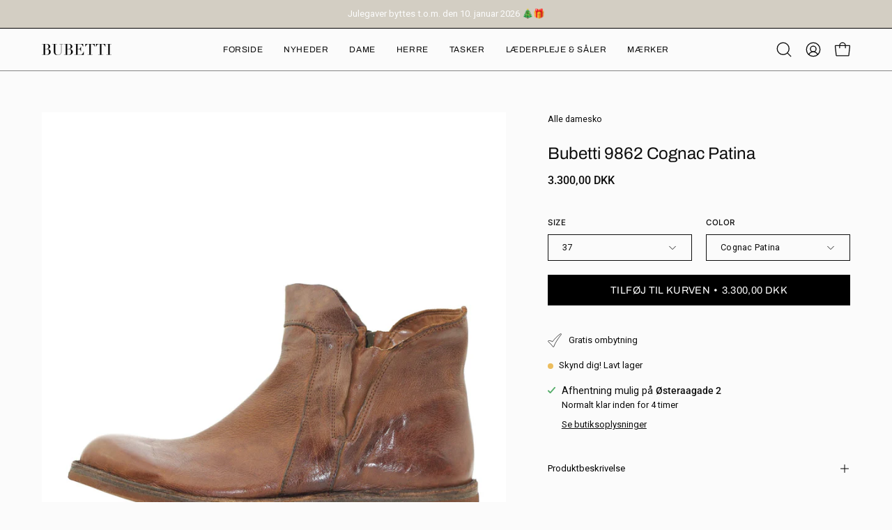

--- FILE ---
content_type: text/html; charset=utf-8
request_url: https://bubetti.dk/products/1885
body_size: 36240
content:
<!doctype html>
<html class="no-js no-touch page-loading" lang="da">
<head>
  <script id="Cookiebot" 
    src="https://consent.cookiebot.com/uc.js" 
    data-cbid="5ded9716-8bfb-453e-a78d-891d0825f917" 
    type="text/javascript">
    defer
    </script>
  
  <meta charset="utf-8">
<meta http-equiv="X-UA-Compatible" content="IE=edge">
<meta name="viewport" content="width=device-width, height=device-height, initial-scale=1.0, minimum-scale=1.0">
<link rel="canonical" href="https://bubetti.dk/products/1885"><link rel="preconnect" href="https://fonts.shopifycdn.com" crossorigin><link rel="preload" as="font" href="//bubetti.dk/cdn/fonts/roboto/roboto_n4.2019d890f07b1852f56ce63ba45b2db45d852cba.woff2" type="font/woff2" crossorigin><link rel="preload" as="font" href="//bubetti.dk/cdn/fonts/archivo/archivo_n4.dc8d917cc69af0a65ae04d01fd8eeab28a3573c9.woff2" type="font/woff2" crossorigin><link rel="preload" as="image" href="//bubetti.dk/cdn/shop/t/13/assets/loading.svg?v=91665432863842511931759901242"><style data-shopify>
  .no-js.page-loading .loading-overlay,
  html:not(.page-loading) .loading-overlay { opacity: 0; visibility: hidden; pointer-events: none; animation: fadeOut 1s ease; transition: visibility 0s linear 1s; }

  .loading-overlay { position: fixed; top: 0; left: 0; z-index: 99999; width: 100vw; height: 100vh; display: flex; align-items: center; justify-content: center; background: var(--overlay-bg, var(--COLOR-BLACK-WHITE)); }</style><style data-shopify>.loader__image__holder { position: absolute; top: 0; left: 0; width: 100%; height: 100%; font-size: 0; display: none; align-items: center; justify-content: center; animation: pulse-loading 2s infinite ease-in-out; }
    .loader__image__holder:has(.loader__image--fallback) { animation: none; }
    .loading-image .loader__image__holder { display: flex; }
    .loader__image { max-width: 150px; height: auto; object-fit: contain; }
    .loading-image .loader__image--fallback { width: 150px; height: 150px; max-width: 150px; mask: var(--loading-svg) center center/contain no-repeat; background: var(--overlay-bg-svg, var(--COLOR-WHITE-BLACK)); }</style><script>
    const loadingAppearance = "once";
    const loaded = sessionStorage.getItem('loaded');

    if (loadingAppearance === 'once') {
      if (loaded === null) {
        sessionStorage.setItem('loaded', true);
        document.documentElement.classList.add('loading-image');
      }
    } else {
      document.documentElement.classList.add('loading-image');
    }
  </script><link rel="shortcut icon" href="//bubetti.dk/cdn/shop/files/apple-touch-icon_32x32.png?v=1749111095" type="image/png">
<title>Bubetti 9862 Cognac Patina
  
  
</title><meta name="description" content="BUBETTI 9862LKort damestøvle i cognac lavet i det lækreste, vegetabilsk garvede skind. Støvlen har rund snude og lynlås på indersiden, så du nemt kan smutte i og ud af den. Lavet på skindsåler betrukket med naturgummi. Skindets rå og unikke look opnås igennem en helt speciel vaskeproces - således kan hvert stykke fodtø">

<meta property="og:site_name" content="Bubetti">
<meta property="og:url" content="https://bubetti.dk/products/1885">
<meta property="og:title" content="Bubetti 9862 Cognac Patina">
<meta property="og:type" content="product">
<meta property="og:description" content="BUBETTI 9862LKort damestøvle i cognac lavet i det lækreste, vegetabilsk garvede skind. Støvlen har rund snude og lynlås på indersiden, så du nemt kan smutte i og ud af den. Lavet på skindsåler betrukket med naturgummi. Skindets rå og unikke look opnås igennem en helt speciel vaskeproces - således kan hvert stykke fodtø"><meta property="og:image" content="http://bubetti.dk/cdn/shop/products/bubetti-9862-lux-541-cognac-kort-damestovle-331231.jpg?v=1698939046">
  <meta property="og:image:secure_url" content="https://bubetti.dk/cdn/shop/products/bubetti-9862-lux-541-cognac-kort-damestovle-331231.jpg?v=1698939046">
  <meta property="og:image:width" content="1600">
  <meta property="og:image:height" content="1600"><meta property="og:price:amount" content="3.300,00">
  <meta property="og:price:currency" content="DKK"><meta name="twitter:card" content="summary_large_image">
<meta name="twitter:title" content="Bubetti 9862 Cognac Patina">
<meta name="twitter:description" content="BUBETTI 9862LKort damestøvle i cognac lavet i det lækreste, vegetabilsk garvede skind. Støvlen har rund snude og lynlås på indersiden, så du nemt kan smutte i og ud af den. Lavet på skindsåler betrukket med naturgummi. Skindets rå og unikke look opnås igennem en helt speciel vaskeproces - således kan hvert stykke fodtø"><style data-shopify>@font-face {
  font-family: Archivo;
  font-weight: 400;
  font-style: normal;
  font-display: swap;
  src: url("//bubetti.dk/cdn/fonts/archivo/archivo_n4.dc8d917cc69af0a65ae04d01fd8eeab28a3573c9.woff2") format("woff2"),
       url("//bubetti.dk/cdn/fonts/archivo/archivo_n4.bd6b9c34fdb81d7646836be8065ce3c80a2cc984.woff") format("woff");
}

    @font-face {
  font-family: Roboto;
  font-weight: 400;
  font-style: normal;
  font-display: swap;
  src: url("//bubetti.dk/cdn/fonts/roboto/roboto_n4.2019d890f07b1852f56ce63ba45b2db45d852cba.woff2") format("woff2"),
       url("//bubetti.dk/cdn/fonts/roboto/roboto_n4.238690e0007583582327135619c5f7971652fa9d.woff") format("woff");
}

    @font-face {
  font-family: Inter;
  font-weight: 400;
  font-style: normal;
  font-display: swap;
  src: url("//bubetti.dk/cdn/fonts/inter/inter_n4.b2a3f24c19b4de56e8871f609e73ca7f6d2e2bb9.woff2") format("woff2"),
       url("//bubetti.dk/cdn/fonts/inter/inter_n4.af8052d517e0c9ffac7b814872cecc27ae1fa132.woff") format("woff");
}

    @font-face {
  font-family: Pacifico;
  font-weight: 400;
  font-style: normal;
  font-display: swap;
  src: url("//bubetti.dk/cdn/fonts/pacifico/pacifico_n4.70d15be9aa2255257fe626d87fbc1ed38436b047.woff2") format("woff2"),
       url("//bubetti.dk/cdn/fonts/pacifico/pacifico_n4.a3007cff6385e4e75c208a720cd121ff3558d293.woff") format("woff");
}


    
      @font-face {
  font-family: Archivo;
  font-weight: 500;
  font-style: normal;
  font-display: swap;
  src: url("//bubetti.dk/cdn/fonts/archivo/archivo_n5.272841b6d6b831864f7fecfa55541752bb399511.woff2") format("woff2"),
       url("//bubetti.dk/cdn/fonts/archivo/archivo_n5.27fb58a71a175084eb68e15500549a69fe15738e.woff") format("woff");
}

    

    
      @font-face {
  font-family: Archivo;
  font-weight: 100;
  font-style: normal;
  font-display: swap;
  src: url("//bubetti.dk/cdn/fonts/archivo/archivo_n1.eb15ac5f295fc10d3cf78408d0d4079186437e8d.woff2") format("woff2"),
       url("//bubetti.dk/cdn/fonts/archivo/archivo_n1.7ce6fa2552f4fc4a216fb1d82acf388149d2e95c.woff") format("woff");
}

    

    
      @font-face {
  font-family: Archivo;
  font-weight: 700;
  font-style: normal;
  font-display: swap;
  src: url("//bubetti.dk/cdn/fonts/archivo/archivo_n7.651b020b3543640c100112be6f1c1b8e816c7f13.woff2") format("woff2"),
       url("//bubetti.dk/cdn/fonts/archivo/archivo_n7.7e9106d320e6594976a7dcb57957f3e712e83c96.woff") format("woff");
}

    

    
      @font-face {
  font-family: Roboto;
  font-weight: 100;
  font-style: normal;
  font-display: swap;
  src: url("//bubetti.dk/cdn/fonts/roboto/roboto_n1.90b4da06f3479773587365491ef23b0675c8d747.woff2") format("woff2"),
       url("//bubetti.dk/cdn/fonts/roboto/roboto_n1.d4e22cf363186df0511ea8d84cdef42b69c37e33.woff") format("woff");
}

    

    
      @font-face {
  font-family: Roboto;
  font-weight: 500;
  font-style: normal;
  font-display: swap;
  src: url("//bubetti.dk/cdn/fonts/roboto/roboto_n5.250d51708d76acbac296b0e21ede8f81de4e37aa.woff2") format("woff2"),
       url("//bubetti.dk/cdn/fonts/roboto/roboto_n5.535e8c56f4cbbdea416167af50ab0ff1360a3949.woff") format("woff");
}

    

    
      @font-face {
  font-family: Roboto;
  font-weight: 400;
  font-style: italic;
  font-display: swap;
  src: url("//bubetti.dk/cdn/fonts/roboto/roboto_i4.57ce898ccda22ee84f49e6b57ae302250655e2d4.woff2") format("woff2"),
       url("//bubetti.dk/cdn/fonts/roboto/roboto_i4.b21f3bd061cbcb83b824ae8c7671a82587b264bf.woff") format("woff");
}

    

    
      @font-face {
  font-family: Roboto;
  font-weight: 700;
  font-style: italic;
  font-display: swap;
  src: url("//bubetti.dk/cdn/fonts/roboto/roboto_i7.7ccaf9410746f2c53340607c42c43f90a9005937.woff2") format("woff2"),
       url("//bubetti.dk/cdn/fonts/roboto/roboto_i7.49ec21cdd7148292bffea74c62c0df6e93551516.woff") format("woff");
}

    

    
      @font-face {
  font-family: Inter;
  font-weight: 500;
  font-style: normal;
  font-display: swap;
  src: url("//bubetti.dk/cdn/fonts/inter/inter_n5.d7101d5e168594dd06f56f290dd759fba5431d97.woff2") format("woff2"),
       url("//bubetti.dk/cdn/fonts/inter/inter_n5.5332a76bbd27da00474c136abb1ca3cbbf259068.woff") format("woff");
}

    
:root {--COLOR-PRIMARY-OPPOSITE: #000000;
      --COLOR-PRIMARY-LIGHTEN-DARKEN-ALPHA-20: rgba(211, 211, 211, 0.2);
      --COLOR-PRIMARY-LIGHTEN-DARKEN-ALPHA-30: rgba(211, 211, 211, 0.3);

      --PRIMARY-BUTTONS-COLOR-BG: #ececec;
      --PRIMARY-BUTTONS-COLOR-TEXT: #000000;
      --PRIMARY-BUTTONS-COLOR-TEXT-ALPHA-10: rgba(0, 0, 0, 0.1);
      --PRIMARY-BUTTONS-COLOR-BORDER: #ececec;
      --PRIMARY-BUTTONS-COLOR-HOVER: rgba(0, 0, 0, 0.2);

      --PRIMARY-BUTTONS-COLOR-LIGHTEN-DARKEN: #d3d3d3;

      --PRIMARY-BUTTONS-COLOR-ALPHA-05: rgba(236, 236, 236, 0.05);
      --PRIMARY-BUTTONS-COLOR-ALPHA-10: rgba(236, 236, 236, 0.1);
      --PRIMARY-BUTTONS-COLOR-ALPHA-50: rgba(236, 236, 236, 0.5);--COLOR-SECONDARY-OPPOSITE: #ffffff;
      --COLOR-SECONDARY-OPPOSITE-ALPHA-20: rgba(255, 255, 255, 0.2);
      --COLOR-SECONDARY-LIGHTEN-DARKEN-ALPHA-20: rgba(163, 46, 3, 0.2);
      --COLOR-SECONDARY-LIGHTEN-DARKEN-ALPHA-30: rgba(163, 46, 3, 0.3);

      --SECONDARY-BUTTONS-COLOR-BG: #712002;
      --SECONDARY-BUTTONS-COLOR-TEXT: #ffffff;
      --SECONDARY-BUTTONS-COLOR-TEXT-ALPHA-10: rgba(255, 255, 255, 0.1);
      --SECONDARY-BUTTONS-COLOR-BORDER: #712002;

      --SECONDARY-BUTTONS-COLOR-ALPHA-05: rgba(113, 32, 2, 0.05);
      --SECONDARY-BUTTONS-COLOR-ALPHA-10: rgba(113, 32, 2, 0.1);
      --SECONDARY-BUTTONS-COLOR-ALPHA-50: rgba(113, 32, 2, 0.5);--OUTLINE-BUTTONS-PRIMARY-BG: transparent;
      --OUTLINE-BUTTONS-PRIMARY-TEXT: #ececec;
      --OUTLINE-BUTTONS-PRIMARY-TEXT-ALPHA-10: rgba(236, 236, 236, 0.1);
      --OUTLINE-BUTTONS-PRIMARY-BORDER: #ececec;
      --OUTLINE-BUTTONS-PRIMARY-BG-HOVER: rgba(211, 211, 211, 0.2);

      --OUTLINE-BUTTONS-SECONDARY-BG: transparent;
      --OUTLINE-BUTTONS-SECONDARY-TEXT: #712002;
      --OUTLINE-BUTTONS-SECONDARY-TEXT-ALPHA-10: rgba(113, 32, 2, 0.1);
      --OUTLINE-BUTTONS-SECONDARY-BORDER: #712002;
      --OUTLINE-BUTTONS-SECONDARY-BG-HOVER: rgba(163, 46, 3, 0.2);

      --OUTLINE-BUTTONS-WHITE-BG: transparent;
      --OUTLINE-BUTTONS-WHITE-TEXT: #ffffff;
      --OUTLINE-BUTTONS-WHITE-TEXT-ALPHA-10: rgba(255, 255, 255, 0.1);
      --OUTLINE-BUTTONS-WHITE-BORDER: #ffffff;

      --OUTLINE-BUTTONS-BLACK-BG: transparent;
      --OUTLINE-BUTTONS-BLACK-TEXT: #000000;
      --OUTLINE-BUTTONS-BLACK-TEXT-ALPHA-10: rgba(0, 0, 0, 0.1);
      --OUTLINE-BUTTONS-BLACK-BORDER: #000000;--OUTLINE-SOLID-BUTTONS-PRIMARY-BG: #ececec;
      --OUTLINE-SOLID-BUTTONS-PRIMARY-TEXT: #000000;
      --OUTLINE-SOLID-BUTTONS-PRIMARY-TEXT-ALPHA-10: rgba(0, 0, 0, 0.1);
      --OUTLINE-SOLID-BUTTONS-PRIMARY-BORDER: #000000;
      --OUTLINE-SOLID-BUTTONS-PRIMARY-BG-HOVER: rgba(0, 0, 0, 0.2);

      --OUTLINE-SOLID-BUTTONS-SECONDARY-BG: #712002;
      --OUTLINE-SOLID-BUTTONS-SECONDARY-TEXT: #ffffff;
      --OUTLINE-SOLID-BUTTONS-SECONDARY-TEXT-ALPHA-10: rgba(255, 255, 255, 0.1);
      --OUTLINE-SOLID-BUTTONS-SECONDARY-BORDER: #ffffff;
      --OUTLINE-SOLID-BUTTONS-SECONDARY-BG-HOVER: rgba(255, 255, 255, 0.2);

      --OUTLINE-SOLID-BUTTONS-WHITE-BG: #ffffff;
      --OUTLINE-SOLID-BUTTONS-WHITE-TEXT: #000000;
      --OUTLINE-SOLID-BUTTONS-WHITE-TEXT-ALPHA-10: rgba(0, 0, 0, 0.1);
      --OUTLINE-SOLID-BUTTONS-WHITE-BORDER: #000000;

      --OUTLINE-SOLID-BUTTONS-BLACK-BG: #000000;
      --OUTLINE-SOLID-BUTTONS-BLACK-TEXT: #ffffff;
      --OUTLINE-SOLID-BUTTONS-BLACK-TEXT-ALPHA-10: rgba(255, 255, 255, 0.1);
      --OUTLINE-SOLID-BUTTONS-BLACK-BORDER: #ffffff;--COLOR-HEADING: #0d0d0d;
      --COLOR-TEXT: #0d0d0d;
      --COLOR-TEXT-DARKEN: #000000;
      --COLOR-TEXT-LIGHTEN: #404040;
      --COLOR-TEXT-ALPHA-5: rgba(13, 13, 13, 0.05);
      --COLOR-TEXT-ALPHA-8: rgba(13, 13, 13, 0.08);
      --COLOR-TEXT-ALPHA-10: rgba(13, 13, 13, 0.1);
      --COLOR-TEXT-ALPHA-15: rgba(13, 13, 13, 0.15);
      --COLOR-TEXT-ALPHA-20: rgba(13, 13, 13, 0.2);
      --COLOR-TEXT-ALPHA-25: rgba(13, 13, 13, 0.25);
      --COLOR-TEXT-ALPHA-50: rgba(13, 13, 13, 0.5);
      --COLOR-TEXT-ALPHA-60: rgba(13, 13, 13, 0.6);
      --COLOR-TEXT-ALPHA-85: rgba(13, 13, 13, 0.85);

      --COLOR-BG: #fbfbfb;
      --COLOR-BG-ALPHA-25: rgba(251, 251, 251, 0.25);
      --COLOR-BG-ALPHA-35: rgba(251, 251, 251, 0.35);
      --COLOR-BG-ALPHA-60: rgba(251, 251, 251, 0.6);
      --COLOR-BG-ALPHA-65: rgba(251, 251, 251, 0.65);
      --COLOR-BG-ALPHA-85: rgba(251, 251, 251, 0.85);
      --COLOR-BG-DARKEN: #e2e2e2;
      --COLOR-BG-LIGHTEN-DARKEN: #e2e2e2;
      --COLOR-BG-LIGHTEN-DARKEN-SHIMMER-BG: #f6f6f6;
      --COLOR-BG-LIGHTEN-DARKEN-SHIMMER-EFFECT: #f1f1f1;
      --COLOR-BG-LIGHTEN-DARKEN-SHIMMER-ENHANCEMENT: #000000;
      --COLOR-BG-LIGHTEN-DARKEN-FOREGROUND: #f3f3f3;
      --COLOR-BG-LIGHTEN-DARKEN-HIGHLIGHT: #f1f1f1;
      --COLOR-BG-LIGHTEN-DARKEN-SEARCH-LOADER: #c8c8c8;
      --COLOR-BG-LIGHTEN-DARKEN-SEARCH-LOADER-LINE: #e2e2e2;
      --COLOR-BG-LIGHTEN-DARKEN-2: #c9c9c9;
      --COLOR-BG-LIGHTEN-DARKEN-3: #bcbcbc;
      --COLOR-BG-LIGHTEN-DARKEN-4: #afafaf;
      --COLOR-BG-LIGHTEN-DARKEN-5: #a2a2a2;
      --COLOR-BG-LIGHTEN-DARKEN-6: #969696;
      --COLOR-BG-LIGHTEN-DARKEN-CONTRAST: #aeaeae;
      --COLOR-BG-LIGHTEN-DARKEN-CONTRAST-2: #a2a2a2;
      --COLOR-BG-LIGHTEN-DARKEN-CONTRAST-3: #959595;
      --COLOR-BG-LIGHTEN-DARKEN-CONTRAST-4: #888888;
      --COLOR-BG-LIGHTEN-DARKEN-CONTRAST-5: #7b7b7b;
      --COLOR-BG-LIGHTEN-DARKEN-CONTRAST-6: #6f6f6f;

      --COLOR-BG-SECONDARY: #f1f1f1;
      --COLOR-BG-SECONDARY-LIGHTEN-DARKEN: #d7d7d7;
      --COLOR-BG-SECONDARY-LIGHTEN-DARKEN-CONTRAST: #717171;

      --COLOR-INPUT-BG: #fbfbfb;

      --COLOR-ACCENT: #712002;
      --COLOR-ACCENT-TEXT: #fff;
      --COLOR-ACCENT-MIX-ALPHA: rgba(57, 16, 1, 0.1);

      --COLOR-BORDER: #0d0d0d;
      --COLOR-BORDER-ALPHA-15: rgba(13, 13, 13, 0.15);
      --COLOR-BORDER-ALPHA-30: rgba(13, 13, 13, 0.3);
      --COLOR-BORDER-ALPHA-50: rgba(13, 13, 13, 0.5);
      --COLOR-BORDER-ALPHA-65: rgba(13, 13, 13, 0.65);
      --COLOR-BORDER-LIGHTEN-DARKEN: #5a5a5a;
      --COLOR-BORDER-HAIRLINE: #f3f3f3;

      --COLOR-SALE-BG: #000000;
      --COLOR-SALE-TEXT: #ffffff;
      --COLOR-CUSTOM-BG: #bfb7ac;
      --COLOR-CUSTOM-TEXT: #ffffff;
      --COLOR-SOLD-BG: #0d0d0d;
      --COLOR-SOLD-TEXT: #ffffff;
      --COLOR-SAVING-BG: #fef8e5;
      --COLOR-SAVING-TEXT: #000000;

      --COLOR-WHITE-BLACK: #fff;
      --COLOR-BLACK-WHITE: #000;
      --COLOR-BLACK-WHITE-ALPHA-25: rgba(0, 0, 0, 0.25);
      --COLOR-BLACK-WHITE-ALPHA-34: rgba(0, 0, 0, 0.34);
      --COLOR-BG-OVERLAY: rgba(255, 255, 255, 0.5);--COLOR-DISABLED-GREY: rgba(13, 13, 13, 0.05);
      --COLOR-DISABLED-GREY-DARKEN: rgba(13, 13, 13, 0.45);
      --COLOR-ERROR: #D02E2E;
      --COLOR-ERROR-BG: #f3cbcb;
      --COLOR-SUCCESS: #56AD6A;
      --COLOR-SUCCESS-BG: #ECFEF0;
      --COLOR-WARN: #ECBD5E;
      --COLOR-TRANSPARENT: rgba(255, 255, 255, 0);

      --COLOR-WHITE: #ffffff;
      --COLOR-WHITE-DARKEN: #f2f2f2;
      --COLOR-WHITE-ALPHA-10: rgba(255, 255, 255, 0.1);
      --COLOR-WHITE-ALPHA-20: rgba(255, 255, 255, 0.2);
      --COLOR-WHITE-ALPHA-25: rgba(255, 255, 255, 0.25);
      --COLOR-WHITE-ALPHA-50: rgba(255, 255, 255, 0.5);
      --COLOR-WHITE-ALPHA-60: rgba(255, 255, 255, 0.6);
      --COLOR-BLACK: #000000;
      --COLOR-BLACK-LIGHTEN: #1a1a1a;
      --COLOR-BLACK-ALPHA-05: rgba(0, 0, 0, 0.05);
      --COLOR-BLACK-ALPHA-10: rgba(0, 0, 0, 0.1);
      --COLOR-BLACK-ALPHA-20: rgba(0, 0, 0, 0.2);
      --COLOR-BLACK-ALPHA-25: rgba(0, 0, 0, 0.25);
      --COLOR-BLACK-ALPHA-50: rgba(0, 0, 0, 0.5);
      --COLOR-BLACK-ALPHA-60: rgba(0, 0, 0, 0.6);--FONT-STACK-BODY: Roboto, sans-serif;
      --FONT-STYLE-BODY: normal;
      --FONT-STYLE-BODY-ITALIC: italic;
      --FONT-ADJUST-BODY: 0.9;

      --FONT-WEIGHT-BODY: 400;
      --FONT-WEIGHT-BODY-LIGHT: 100;
      --FONT-WEIGHT-BODY-MEDIUM: 700;
      --FONT-WEIGHT-BODY-BOLD: 500;

      --FONT-STACK-HEADING: Archivo, sans-serif;
      --FONT-STYLE-HEADING: normal;
      --FONT-STYLE-HEADING-ITALIC: italic;
      --FONT-ADJUST-HEADING: 1.0;

      --FONT-WEIGHT-HEADING: 400;
      --FONT-WEIGHT-HEADING-LIGHT: 100;
      --FONT-WEIGHT-HEADING-MEDIUM: 700;
      --FONT-WEIGHT-HEADING-BOLD: 500;

      --FONT-STACK-NAV: Archivo, sans-serif;
      --FONT-STYLE-NAV: normal;
      --FONT-STYLE-NAV-ITALIC: italic;
      --FONT-ADJUST-NAV: 0.75;
      --FONT-ADJUST-NAV-TOP-LEVEL: 0.75;

      --FONT-WEIGHT-NAV: 400;
      --FONT-WEIGHT-NAV-LIGHT: 100;
      --FONT-WEIGHT-NAV-MEDIUM: 700;
      --FONT-WEIGHT-NAV-BOLD: 500;

      --FONT-ADJUST-PRODUCT-GRID: 1.0;
      --FONT-ADJUST-PRODUCT-GRID-HEADING: 0.8;

      --FONT-ADJUST-BADGES: 1.0;

      --FONT-STACK-BUTTON: Archivo, sans-serif;
      --FONT-STYLE-BUTTON: normal;
      --FONT-STYLE-BUTTON-ITALIC: italic;
      --FONT-ADJUST-SMALL-BUTTON: 0.9;
      --FONT-ADJUST-MEDIUM-BUTTON: 0.9;
      --FONT-ADJUST-LARGE-BUTTON: 0.9;

      --FONT-WEIGHT-BUTTON: 400;
      --FONT-WEIGHT-BUTTON-MEDIUM: 700;
      --FONT-WEIGHT-BUTTON-BOLD: 500;

      --FONT-STACK-SUBHEADING: Inter, sans-serif;
      --FONT-STYLE-SUBHEADING: normal;
      --FONT-ADJUST-SUBHEADING: 1.2;

      --FONT-WEIGHT-SUBHEADING: 400;
      --FONT-WEIGHT-SUBHEADING-BOLD: 500;

      --FONT-STACK-LABEL: Inter, sans-serif;
      --FONT-STYLE-LABEL: normal;
      --FONT-ADJUST-LABEL: 0.65;

      --FONT-STACK-HIGHLIGHT: Pacifico, cursive;
      --FONT-STYLE-HIGHLIGHT: normal;
      --FONT-WEIGHT-HIGHLIGHT: 400;

      --FONT-WEIGHT-LABEL: 500;

      --LETTER-SPACING-NAV: 0.05em;
      --LETTER-SPACING-HEADING: 0.0em;
      --LETTER-SPACING-SUBHEADING: 0.025em;
      --LETTER-SPACING-BUTTON: 0.025em;
      --LETTER-SPACING-LABEL: 0.05em;

      --BUTTON-TEXT-CAPS: uppercase;
      --HEADING-TEXT-CAPS: none;
      --SUBHEADING-TEXT-CAPS: none;
      --LABEL-TEXT-CAPS: uppercase;--FONT-SIZE-INPUT: 1rem;--RADIUS: 0px;
      --RADIUS-SMALL: 0px;
      --RADIUS-TINY: 0px;
      --RADIUS-CHECKBOX: 0px;
      --RADIUS-TEXTAREA: 0px;--RADIUS-BADGE: 4px;--PRODUCT-MEDIA-PADDING-TOP: 100%;--BORDER-WIDTH: 1px;--STROKE-WIDTH: 12px;--SITE-WIDTH: 1440px;
      --SITE-WIDTH-NARROW: 840px;

      
      --SMALL-BUTTON-WIDTH: 50px;
      --MEDIUM-BUTTON-WIDTH: 150px;
      --LARGE-BUTTON-WIDTH: 200px;
      --SMALL-BUTTON-HEIGHT: 20px;
      --MEDIUM-BUTTON-HEIGHT: 20px;
      --LARGE-BUTTON-HEIGHT: 20px;--COLOR-UPSELLS-BG: #fbfbfb;
      --COLOR-UPSELLS-TEXT: #0B0B0B;
      --COLOR-UPSELLS-TEXT-LIGHTEN: #3e3e3e;
      --COLOR-UPSELLS-DISABLED-GREY-DARKEN: rgba(11, 11, 11, 0.45);
      --UPSELLS-HEIGHT: 130px;
      --UPSELLS-IMAGE-WIDTH: 20%;--ICON-ARROW-RIGHT: url( "//bubetti.dk/cdn/shop/t/13/assets/icon-arrow-right.svg?v=99859212757265680021759901242" );--loading-svg: url( "//bubetti.dk/cdn/shop/t/13/assets/loading.svg?v=91665432863842511931759901242" );
      --icon-check: url( "//bubetti.dk/cdn/shop/t/13/assets/icon-check.svg?v=175316081881880408121759901242" );
      --icon-check-swatch: url( "//bubetti.dk/cdn/shop/t/13/assets/icon-check-swatch.svg?v=131897745589030387781759901242" );
      --icon-zoom-in: url( "//bubetti.dk/cdn/shop/t/13/assets/icon-zoom-in.svg?v=157433013461716915331759901242" );
      --icon-zoom-out: url( "//bubetti.dk/cdn/shop/t/13/assets/icon-zoom-out.svg?v=164909107869959372931759901242" );--collection-sticky-bar-height: 0px;
      --collection-image-padding-top: 60%;

      --drawer-width: 400px;
      --drawer-transition: transform 0.4s cubic-bezier(0.46, 0.01, 0.32, 1);--gutter: 60px;
      --gutter-mobile: 20px;
      --grid-gutter: 20px;
      --grid-gutter-mobile: 35px;--inner: 20px;
      --inner-tablet: 18px;
      --inner-mobile: 16px;--grid: repeat(4, minmax(0, 1fr));
      --grid-tablet: repeat(3, minmax(0, 1fr));
      --grid-mobile: repeat(2, minmax(0, 1fr));
      --megamenu-grid: repeat(4, minmax(0, 1fr));
      --grid-row: 1 / span 4;--scrollbar-width: 0px;--overlay: #000;
      --overlay-opacity: 1;--swatch-width: 38px;
      --swatch-height: 26px;
      --swatch-size: 32px;
      --swatch-size-mobile: 30px;

      
      --move-offset: 20px;

      
      --autoplay-speed: 2200ms;
    }

    
</style><link href="//bubetti.dk/cdn/shop/t/13/assets/theme.css?v=3274051591443032601759901242" rel="stylesheet" type="text/css" media="all" /><script
  type="text/javascript"
>
    if (window.MSInputMethodContext && document.documentMode) {
      var scripts = document.getElementsByTagName('script')[0];
      var polyfill = document.createElement("script");
      polyfill.defer = true;
      polyfill.src = "//bubetti.dk/cdn/shop/t/13/assets/ie11.js?v=164037955086922138091759901242";

      scripts.parentNode.insertBefore(polyfill, scripts);

      document.documentElement.classList.add('ie11');
    } else {
      document.documentElement.className = document.documentElement.className.replace('no-js', 'js');
    }

    let root = '/';
    if (root[root.length - 1] !== '/') {
      root = `${root}/`;
    }

    window.theme = {
      routes: {
        root: root,
        cart_url: "\/cart",
        cart_add_url: "\/cart\/add",
        cart_change_url: "\/cart\/change",
        shop_url: "https:\/\/bubetti.dk",
        searchUrl: '/search',
        predictiveSearchUrl: '/search/suggest',
        product_recommendations_url: "\/recommendations\/products"
      },
      assets: {
        photoswipe: '//bubetti.dk/cdn/shop/t/13/assets/photoswipe.js?v=162613001030112971491759901242',
        smoothscroll: '//bubetti.dk/cdn/shop/t/13/assets/smoothscroll.js?v=37906625415260927261759901242',
        no_image: "//bubetti.dk/cdn/shopifycloud/storefront/assets/no-image-2048-a2addb12_1024x.gif",
        swatches: '//bubetti.dk/cdn/shop/t/13/assets/swatches.json?v=116568145208867117491759901242',
        base: "//bubetti.dk/cdn/shop/t/13/assets/"
      },
      strings: {
        add_to_cart: "Tilføj til kurven",
        cart_acceptance_error: "Du skal acceptere vores vilkår og betingelser.",
        cart_empty: "Din kurv er i øjeblikket tom.",
        cart_price: "Pris",
        cart_quantity: "Mængde",
        cart_items_one: "{{ count }} vare",
        cart_items_many: "{{ count }} varer",
        cart_title: "Kurv",
        cart_total: "Total",
        continue_shopping: "Fortsæt shopping",
        free: "Gratis",
        limit_error: "Beklager, det ser ud til, at vi ikke har nok af dette produkt.",
        preorder: "Forudbestilling",
        remove: "Fjerne",
        sale_badge_text: "Udsalg",
        saving_badge: "Spar {{ discount }}",
        saving_up_to_badge: "Spar op til {{ discount }}",
        sold_out: "Udsolgt",
        subscription: "Abonnement",
        unavailable: "Ikke tilgængelig",
        unit_price_label: "Enhedspris",
        unit_price_separator: "om",
        zero_qty_error: "Mængden skal være større end 0.",
        delete_confirm: "Er du sikker på, at du vil slette denne adresse?",
        newsletter_product_availability: "Giv mig besked, når det er tilgængeligt"
      },
      icons: {
        close: '<svg aria-hidden="true" focusable="false" role="presentation" class="icon icon-close" viewBox="0 0 192 192"><path d="M150 42 42 150M150 150 42 42" stroke="currentColor" stroke-linecap="round" stroke-linejoin="round"/></svg>'
      },
      settings: {
        animationsEnabled: false,
        cartType: "drawer",
        enableAcceptTerms: true,
        enableInfinityScroll: false,
        enablePaymentButton: true,
        gridImageSize: "cover",
        gridImageAspectRatio: 1,
        mobileMenuBehaviour: "link",
        productGridHover: "image",
        savingBadgeType: "percentage",
        showSaleBadge: true,
        showSoldBadge: true,
        showSavingBadge: true,
        quickBuy: "none",
        suggestArticles: false,
        suggestCollections: false,
        suggestProducts: true,
        suggestPages: false,
        suggestionsResultsLimit: 4,
        currency_code_enable: true,
        hideInventoryCount: true,
        colorSwatchesType: "theme",
        atcButtonShowPrice: true,
        buynowButtonColor: "btn--white",
        buynowButtonStyle: "btn--solid-border",
        buynowButtonSize: "btn--medium",
        mobileMenuType: "new",
      },
      sizes: {
        mobile: 480,
        small: 768,
        large: 1024,
        widescreen: 1440
      },
      moneyFormat: "{{amount_with_comma_separator}} kr",
      moneyWithCurrencyFormat: "{{amount_with_comma_separator}} DKK",
      subtotal: 0,
      current_iso_code: "DKK",
      info: {
        name: 'Palo Alto'
      },
      version: '6.2.0'
    };
    window.PaloAlto = window.PaloAlto || {};
    window.slate = window.slate || {};
    window.isHeaderTransparent = false;
    window.stickyHeaderHeight = 60;
    window.lastWindowWidth = window.innerWidth || document.documentElement.clientWidth;
</script><script src="//bubetti.dk/cdn/shop/t/13/assets/vendor.js?v=164905933048751944601759901242" defer="defer"></script>
<script src="//bubetti.dk/cdn/shop/t/13/assets/theme.dev.js?v=69401202605768445731759902666" defer="defer"></script><script>window.performance && window.performance.mark && window.performance.mark('shopify.content_for_header.start');</script><meta name="facebook-domain-verification" content="pu7bgigmgs5pzt4ctued3gpxtleb0u">
<meta id="shopify-digital-wallet" name="shopify-digital-wallet" content="/75702796634/digital_wallets/dialog">
<meta name="shopify-checkout-api-token" content="af26551b9225d740358ea157f9ff0c38">
<link rel="alternate" hreflang="x-default" href="https://bubetti.dk/products/1885">
<link rel="alternate" hreflang="en" href="https://bubetti.dk/en/products/1885">
<link rel="alternate" type="application/json+oembed" href="https://bubetti.dk/products/1885.oembed">
<script async="async" src="/checkouts/internal/preloads.js?locale=da-DK"></script>
<script id="apple-pay-shop-capabilities" type="application/json">{"shopId":75702796634,"countryCode":"DK","currencyCode":"DKK","merchantCapabilities":["supports3DS"],"merchantId":"gid:\/\/shopify\/Shop\/75702796634","merchantName":"Bubetti","requiredBillingContactFields":["postalAddress","email","phone"],"requiredShippingContactFields":["postalAddress","email","phone"],"shippingType":"shipping","supportedNetworks":["visa","masterCard","amex"],"total":{"type":"pending","label":"Bubetti","amount":"1.00"},"shopifyPaymentsEnabled":true,"supportsSubscriptions":true}</script>
<script id="shopify-features" type="application/json">{"accessToken":"af26551b9225d740358ea157f9ff0c38","betas":["rich-media-storefront-analytics"],"domain":"bubetti.dk","predictiveSearch":true,"shopId":75702796634,"locale":"da"}</script>
<script>var Shopify = Shopify || {};
Shopify.shop = "858ebc.myshopify.com";
Shopify.locale = "da";
Shopify.currency = {"active":"DKK","rate":"1.0"};
Shopify.country = "DK";
Shopify.theme = {"name":"Palo Alto - DEV","id":186516799834,"schema_name":"Palo Alto","schema_version":"6.2.0","theme_store_id":777,"role":"main"};
Shopify.theme.handle = "null";
Shopify.theme.style = {"id":null,"handle":null};
Shopify.cdnHost = "bubetti.dk/cdn";
Shopify.routes = Shopify.routes || {};
Shopify.routes.root = "/";</script>
<script type="module">!function(o){(o.Shopify=o.Shopify||{}).modules=!0}(window);</script>
<script>!function(o){function n(){var o=[];function n(){o.push(Array.prototype.slice.apply(arguments))}return n.q=o,n}var t=o.Shopify=o.Shopify||{};t.loadFeatures=n(),t.autoloadFeatures=n()}(window);</script>
<script id="shop-js-analytics" type="application/json">{"pageType":"product"}</script>
<script defer="defer" async type="module" src="//bubetti.dk/cdn/shopifycloud/shop-js/modules/v2/client.init-shop-cart-sync_DWuYdP-m.da.esm.js"></script>
<script defer="defer" async type="module" src="//bubetti.dk/cdn/shopifycloud/shop-js/modules/v2/chunk.common_CnC3irrj.esm.js"></script>
<script type="module">
  await import("//bubetti.dk/cdn/shopifycloud/shop-js/modules/v2/client.init-shop-cart-sync_DWuYdP-m.da.esm.js");
await import("//bubetti.dk/cdn/shopifycloud/shop-js/modules/v2/chunk.common_CnC3irrj.esm.js");

  window.Shopify.SignInWithShop?.initShopCartSync?.({"fedCMEnabled":true,"windoidEnabled":true});

</script>
<script>(function() {
  var isLoaded = false;
  function asyncLoad() {
    if (isLoaded) return;
    isLoaded = true;
    var urls = ["https:\/\/cdn.assortion.com\/app.js?shop=858ebc.myshopify.com","https:\/\/cdn.nfcube.com\/instafeed-b7b6ab2ea065add55f62a66967d074a6.js?shop=858ebc.myshopify.com","https:\/\/cdn1.profitmetrics.io\/5565BA4710D3FFE8\/shopify-bundle.js?shop=858ebc.myshopify.com"];
    for (var i = 0; i < urls.length; i++) {
      var s = document.createElement('script');
      s.type = 'text/javascript';
      s.async = true;
      s.src = urls[i];
      var x = document.getElementsByTagName('script')[0];
      x.parentNode.insertBefore(s, x);
    }
  };
  if(window.attachEvent) {
    window.attachEvent('onload', asyncLoad);
  } else {
    window.addEventListener('load', asyncLoad, false);
  }
})();</script>
<script id="__st">var __st={"a":75702796634,"offset":3600,"reqid":"a009852c-2c22-4718-8dbe-6c9b9f670d3a-1765742209","pageurl":"bubetti.dk\/products\/1885","u":"71619d558ceb","p":"product","rtyp":"product","rid":8522209493338};</script>
<script>window.ShopifyPaypalV4VisibilityTracking = true;</script>
<script id="captcha-bootstrap">!function(){'use strict';const t='contact',e='account',n='new_comment',o=[[t,t],['blogs',n],['comments',n],[t,'customer']],c=[[e,'customer_login'],[e,'guest_login'],[e,'recover_customer_password'],[e,'create_customer']],r=t=>t.map((([t,e])=>`form[action*='/${t}']:not([data-nocaptcha='true']) input[name='form_type'][value='${e}']`)).join(','),a=t=>()=>t?[...document.querySelectorAll(t)].map((t=>t.form)):[];function s(){const t=[...o],e=r(t);return a(e)}const i='password',u='form_key',d=['recaptcha-v3-token','g-recaptcha-response','h-captcha-response',i],f=()=>{try{return window.sessionStorage}catch{return}},m='__shopify_v',_=t=>t.elements[u];function p(t,e,n=!1){try{const o=window.sessionStorage,c=JSON.parse(o.getItem(e)),{data:r}=function(t){const{data:e,action:n}=t;return t[m]||n?{data:e,action:n}:{data:t,action:n}}(c);for(const[e,n]of Object.entries(r))t.elements[e]&&(t.elements[e].value=n);n&&o.removeItem(e)}catch(o){console.error('form repopulation failed',{error:o})}}const l='form_type',E='cptcha';function T(t){t.dataset[E]=!0}const w=window,h=w.document,L='Shopify',v='ce_forms',y='captcha';let A=!1;((t,e)=>{const n=(g='f06e6c50-85a8-45c8-87d0-21a2b65856fe',I='https://cdn.shopify.com/shopifycloud/storefront-forms-hcaptcha/ce_storefront_forms_captcha_hcaptcha.v1.5.2.iife.js',D={infoText:'Beskyttet af hCaptcha',privacyText:'Beskyttelse af persondata',termsText:'Vilkår'},(t,e,n)=>{const o=w[L][v],c=o.bindForm;if(c)return c(t,g,e,D).then(n);var r;o.q.push([[t,g,e,D],n]),r=I,A||(h.body.append(Object.assign(h.createElement('script'),{id:'captcha-provider',async:!0,src:r})),A=!0)});var g,I,D;w[L]=w[L]||{},w[L][v]=w[L][v]||{},w[L][v].q=[],w[L][y]=w[L][y]||{},w[L][y].protect=function(t,e){n(t,void 0,e),T(t)},Object.freeze(w[L][y]),function(t,e,n,w,h,L){const[v,y,A,g]=function(t,e,n){const i=e?o:[],u=t?c:[],d=[...i,...u],f=r(d),m=r(i),_=r(d.filter((([t,e])=>n.includes(e))));return[a(f),a(m),a(_),s()]}(w,h,L),I=t=>{const e=t.target;return e instanceof HTMLFormElement?e:e&&e.form},D=t=>v().includes(t);t.addEventListener('submit',(t=>{const e=I(t);if(!e)return;const n=D(e)&&!e.dataset.hcaptchaBound&&!e.dataset.recaptchaBound,o=_(e),c=g().includes(e)&&(!o||!o.value);(n||c)&&t.preventDefault(),c&&!n&&(function(t){try{if(!f())return;!function(t){const e=f();if(!e)return;const n=_(t);if(!n)return;const o=n.value;o&&e.removeItem(o)}(t);const e=Array.from(Array(32),(()=>Math.random().toString(36)[2])).join('');!function(t,e){_(t)||t.append(Object.assign(document.createElement('input'),{type:'hidden',name:u})),t.elements[u].value=e}(t,e),function(t,e){const n=f();if(!n)return;const o=[...t.querySelectorAll(`input[type='${i}']`)].map((({name:t})=>t)),c=[...d,...o],r={};for(const[a,s]of new FormData(t).entries())c.includes(a)||(r[a]=s);n.setItem(e,JSON.stringify({[m]:1,action:t.action,data:r}))}(t,e)}catch(e){console.error('failed to persist form',e)}}(e),e.submit())}));const S=(t,e)=>{t&&!t.dataset[E]&&(n(t,e.some((e=>e===t))),T(t))};for(const o of['focusin','change'])t.addEventListener(o,(t=>{const e=I(t);D(e)&&S(e,y())}));const B=e.get('form_key'),M=e.get(l),P=B&&M;t.addEventListener('DOMContentLoaded',(()=>{const t=y();if(P)for(const e of t)e.elements[l].value===M&&p(e,B);[...new Set([...A(),...v().filter((t=>'true'===t.dataset.shopifyCaptcha))])].forEach((e=>S(e,t)))}))}(h,new URLSearchParams(w.location.search),n,t,e,['guest_login'])})(!0,!0)}();</script>
<script integrity="sha256-52AcMU7V7pcBOXWImdc/TAGTFKeNjmkeM1Pvks/DTgc=" data-source-attribution="shopify.loadfeatures" defer="defer" src="//bubetti.dk/cdn/shopifycloud/storefront/assets/storefront/load_feature-81c60534.js" crossorigin="anonymous"></script>
<script data-source-attribution="shopify.dynamic_checkout.dynamic.init">var Shopify=Shopify||{};Shopify.PaymentButton=Shopify.PaymentButton||{isStorefrontPortableWallets:!0,init:function(){window.Shopify.PaymentButton.init=function(){};var t=document.createElement("script");t.src="https://bubetti.dk/cdn/shopifycloud/portable-wallets/latest/portable-wallets.da.js",t.type="module",document.head.appendChild(t)}};
</script>
<script data-source-attribution="shopify.dynamic_checkout.buyer_consent">
  function portableWalletsHideBuyerConsent(e){var t=document.getElementById("shopify-buyer-consent"),n=document.getElementById("shopify-subscription-policy-button");t&&n&&(t.classList.add("hidden"),t.setAttribute("aria-hidden","true"),n.removeEventListener("click",e))}function portableWalletsShowBuyerConsent(e){var t=document.getElementById("shopify-buyer-consent"),n=document.getElementById("shopify-subscription-policy-button");t&&n&&(t.classList.remove("hidden"),t.removeAttribute("aria-hidden"),n.addEventListener("click",e))}window.Shopify?.PaymentButton&&(window.Shopify.PaymentButton.hideBuyerConsent=portableWalletsHideBuyerConsent,window.Shopify.PaymentButton.showBuyerConsent=portableWalletsShowBuyerConsent);
</script>
<script data-source-attribution="shopify.dynamic_checkout.cart.bootstrap">document.addEventListener("DOMContentLoaded",(function(){function t(){return document.querySelector("shopify-accelerated-checkout-cart, shopify-accelerated-checkout")}if(t())Shopify.PaymentButton.init();else{new MutationObserver((function(e,n){t()&&(Shopify.PaymentButton.init(),n.disconnect())})).observe(document.body,{childList:!0,subtree:!0})}}));
</script>
<link id="shopify-accelerated-checkout-styles" rel="stylesheet" media="screen" href="https://bubetti.dk/cdn/shopifycloud/portable-wallets/latest/accelerated-checkout-backwards-compat.css" crossorigin="anonymous">
<style id="shopify-accelerated-checkout-cart">
        #shopify-buyer-consent {
  margin-top: 1em;
  display: inline-block;
  width: 100%;
}

#shopify-buyer-consent.hidden {
  display: none;
}

#shopify-subscription-policy-button {
  background: none;
  border: none;
  padding: 0;
  text-decoration: underline;
  font-size: inherit;
  cursor: pointer;
}

#shopify-subscription-policy-button::before {
  box-shadow: none;
}

      </style>

<script>window.performance && window.performance.mark && window.performance.mark('shopify.content_for_header.end');</script>
<script>
function feedback() {
  const p = window.Shopify.customerPrivacy;
  console.log(`Tracking ${p.userCanBeTracked() ? "en" : "dis"}abled`);
}
window.Shopify.loadFeatures(
  [
    {
      name: "consent-tracking-api",
      version: "0.1",
    },
  ],
  function (error) {
    if (error) throw error;
    if ("Cookiebot" in window)
      window.Shopify.customerPrivacy.setTrackingConsent({
        "analytics": false,
        "marketing": false,
        "preferences": false,
        "sale_of_data": false,
      }, () => console.log("Awaiting consent")
    );
  }
);

window.addEventListener("CookiebotOnConsentReady", function () {
  const C = Cookiebot.consent,
      existConsentShopify = setInterval(function () {
        if (window.Shopify.customerPrivacy) {
          clearInterval(existConsentShopify);
          window.Shopify.customerPrivacy.setTrackingConsent({
            "analytics": C["statistics"],
            "marketing": C["marketing"],
            "preferences": C["preferences"],
            "sale_of_data": C["marketing"],
          }, () => console.log("Consent captured"))
        }
      }, 100);
});
</script>
<!-- BEGIN app block: shopify://apps/klaviyo-email-marketing-sms/blocks/klaviyo-onsite-embed/2632fe16-c075-4321-a88b-50b567f42507 -->












  <script async src="https://static.klaviyo.com/onsite/js/VTZ2Dr/klaviyo.js?company_id=VTZ2Dr"></script>
  <script>!function(){if(!window.klaviyo){window._klOnsite=window._klOnsite||[];try{window.klaviyo=new Proxy({},{get:function(n,i){return"push"===i?function(){var n;(n=window._klOnsite).push.apply(n,arguments)}:function(){for(var n=arguments.length,o=new Array(n),w=0;w<n;w++)o[w]=arguments[w];var t="function"==typeof o[o.length-1]?o.pop():void 0,e=new Promise((function(n){window._klOnsite.push([i].concat(o,[function(i){t&&t(i),n(i)}]))}));return e}}})}catch(n){window.klaviyo=window.klaviyo||[],window.klaviyo.push=function(){var n;(n=window._klOnsite).push.apply(n,arguments)}}}}();</script>

  
    <script id="viewed_product">
      if (item == null) {
        var _learnq = _learnq || [];

        var MetafieldReviews = null
        var MetafieldYotpoRating = null
        var MetafieldYotpoCount = null
        var MetafieldLooxRating = null
        var MetafieldLooxCount = null
        var okendoProduct = null
        var okendoProductReviewCount = null
        var okendoProductReviewAverageValue = null
        try {
          // The following fields are used for Customer Hub recently viewed in order to add reviews.
          // This information is not part of __kla_viewed. Instead, it is part of __kla_viewed_reviewed_items
          MetafieldReviews = {};
          MetafieldYotpoRating = null
          MetafieldYotpoCount = null
          MetafieldLooxRating = null
          MetafieldLooxCount = null

          okendoProduct = null
          // If the okendo metafield is not legacy, it will error, which then requires the new json formatted data
          if (okendoProduct && 'error' in okendoProduct) {
            okendoProduct = null
          }
          okendoProductReviewCount = okendoProduct ? okendoProduct.reviewCount : null
          okendoProductReviewAverageValue = okendoProduct ? okendoProduct.reviewAverageValue : null
        } catch (error) {
          console.error('Error in Klaviyo onsite reviews tracking:', error);
        }

        var item = {
          Name: "Bubetti 9862 Cognac Patina",
          ProductID: 8522209493338,
          Categories: ["Alle damesko","Alt Bubetti","Bubetti dame","Bubetti Effekt","Bubetti sko","Bubetti støvler","Bubetti Støvler til damer","Chelsea boots til dame","Flade støvler","Korte støvler","Læderstøvler","Støvler","Støvletter"],
          ImageURL: "https://bubetti.dk/cdn/shop/products/bubetti-9862-lux-541-cognac-kort-damestovle-331231_grande.jpg?v=1698939046",
          URL: "https://bubetti.dk/products/1885",
          Brand: "Bubetti",
          Price: "3.300,00 kr",
          Value: "3.300,00",
          CompareAtPrice: "3.300,00 kr"
        };
        _learnq.push(['track', 'Viewed Product', item]);
        _learnq.push(['trackViewedItem', {
          Title: item.Name,
          ItemId: item.ProductID,
          Categories: item.Categories,
          ImageUrl: item.ImageURL,
          Url: item.URL,
          Metadata: {
            Brand: item.Brand,
            Price: item.Price,
            Value: item.Value,
            CompareAtPrice: item.CompareAtPrice
          },
          metafields:{
            reviews: MetafieldReviews,
            yotpo:{
              rating: MetafieldYotpoRating,
              count: MetafieldYotpoCount,
            },
            loox:{
              rating: MetafieldLooxRating,
              count: MetafieldLooxCount,
            },
            okendo: {
              rating: okendoProductReviewAverageValue,
              count: okendoProductReviewCount,
            }
          }
        }]);
      }
    </script>
  




  <script>
    window.klaviyoReviewsProductDesignMode = false
  </script>







<!-- END app block --><link href="https://monorail-edge.shopifysvc.com" rel="dns-prefetch">
<script>(function(){if ("sendBeacon" in navigator && "performance" in window) {try {var session_token_from_headers = performance.getEntriesByType('navigation')[0].serverTiming.find(x => x.name == '_s').description;} catch {var session_token_from_headers = undefined;}var session_cookie_matches = document.cookie.match(/_shopify_s=([^;]*)/);var session_token_from_cookie = session_cookie_matches && session_cookie_matches.length === 2 ? session_cookie_matches[1] : "";var session_token = session_token_from_headers || session_token_from_cookie || "";function handle_abandonment_event(e) {var entries = performance.getEntries().filter(function(entry) {return /monorail-edge.shopifysvc.com/.test(entry.name);});if (!window.abandonment_tracked && entries.length === 0) {window.abandonment_tracked = true;var currentMs = Date.now();var navigation_start = performance.timing.navigationStart;var payload = {shop_id: 75702796634,url: window.location.href,navigation_start,duration: currentMs - navigation_start,session_token,page_type: "product"};window.navigator.sendBeacon("https://monorail-edge.shopifysvc.com/v1/produce", JSON.stringify({schema_id: "online_store_buyer_site_abandonment/1.1",payload: payload,metadata: {event_created_at_ms: currentMs,event_sent_at_ms: currentMs}}));}}window.addEventListener('pagehide', handle_abandonment_event);}}());</script>
<script id="web-pixels-manager-setup">(function e(e,d,r,n,o){if(void 0===o&&(o={}),!Boolean(null===(a=null===(i=window.Shopify)||void 0===i?void 0:i.analytics)||void 0===a?void 0:a.replayQueue)){var i,a;window.Shopify=window.Shopify||{};var t=window.Shopify;t.analytics=t.analytics||{};var s=t.analytics;s.replayQueue=[],s.publish=function(e,d,r){return s.replayQueue.push([e,d,r]),!0};try{self.performance.mark("wpm:start")}catch(e){}var l=function(){var e={modern:/Edge?\/(1{2}[4-9]|1[2-9]\d|[2-9]\d{2}|\d{4,})\.\d+(\.\d+|)|Firefox\/(1{2}[4-9]|1[2-9]\d|[2-9]\d{2}|\d{4,})\.\d+(\.\d+|)|Chrom(ium|e)\/(9{2}|\d{3,})\.\d+(\.\d+|)|(Maci|X1{2}).+ Version\/(15\.\d+|(1[6-9]|[2-9]\d|\d{3,})\.\d+)([,.]\d+|)( \(\w+\)|)( Mobile\/\w+|) Safari\/|Chrome.+OPR\/(9{2}|\d{3,})\.\d+\.\d+|(CPU[ +]OS|iPhone[ +]OS|CPU[ +]iPhone|CPU IPhone OS|CPU iPad OS)[ +]+(15[._]\d+|(1[6-9]|[2-9]\d|\d{3,})[._]\d+)([._]\d+|)|Android:?[ /-](13[3-9]|1[4-9]\d|[2-9]\d{2}|\d{4,})(\.\d+|)(\.\d+|)|Android.+Firefox\/(13[5-9]|1[4-9]\d|[2-9]\d{2}|\d{4,})\.\d+(\.\d+|)|Android.+Chrom(ium|e)\/(13[3-9]|1[4-9]\d|[2-9]\d{2}|\d{4,})\.\d+(\.\d+|)|SamsungBrowser\/([2-9]\d|\d{3,})\.\d+/,legacy:/Edge?\/(1[6-9]|[2-9]\d|\d{3,})\.\d+(\.\d+|)|Firefox\/(5[4-9]|[6-9]\d|\d{3,})\.\d+(\.\d+|)|Chrom(ium|e)\/(5[1-9]|[6-9]\d|\d{3,})\.\d+(\.\d+|)([\d.]+$|.*Safari\/(?![\d.]+ Edge\/[\d.]+$))|(Maci|X1{2}).+ Version\/(10\.\d+|(1[1-9]|[2-9]\d|\d{3,})\.\d+)([,.]\d+|)( \(\w+\)|)( Mobile\/\w+|) Safari\/|Chrome.+OPR\/(3[89]|[4-9]\d|\d{3,})\.\d+\.\d+|(CPU[ +]OS|iPhone[ +]OS|CPU[ +]iPhone|CPU IPhone OS|CPU iPad OS)[ +]+(10[._]\d+|(1[1-9]|[2-9]\d|\d{3,})[._]\d+)([._]\d+|)|Android:?[ /-](13[3-9]|1[4-9]\d|[2-9]\d{2}|\d{4,})(\.\d+|)(\.\d+|)|Mobile Safari.+OPR\/([89]\d|\d{3,})\.\d+\.\d+|Android.+Firefox\/(13[5-9]|1[4-9]\d|[2-9]\d{2}|\d{4,})\.\d+(\.\d+|)|Android.+Chrom(ium|e)\/(13[3-9]|1[4-9]\d|[2-9]\d{2}|\d{4,})\.\d+(\.\d+|)|Android.+(UC? ?Browser|UCWEB|U3)[ /]?(15\.([5-9]|\d{2,})|(1[6-9]|[2-9]\d|\d{3,})\.\d+)\.\d+|SamsungBrowser\/(5\.\d+|([6-9]|\d{2,})\.\d+)|Android.+MQ{2}Browser\/(14(\.(9|\d{2,})|)|(1[5-9]|[2-9]\d|\d{3,})(\.\d+|))(\.\d+|)|K[Aa][Ii]OS\/(3\.\d+|([4-9]|\d{2,})\.\d+)(\.\d+|)/},d=e.modern,r=e.legacy,n=navigator.userAgent;return n.match(d)?"modern":n.match(r)?"legacy":"unknown"}(),u="modern"===l?"modern":"legacy",c=(null!=n?n:{modern:"",legacy:""})[u],f=function(e){return[e.baseUrl,"/wpm","/b",e.hashVersion,"modern"===e.buildTarget?"m":"l",".js"].join("")}({baseUrl:d,hashVersion:r,buildTarget:u}),m=function(e){var d=e.version,r=e.bundleTarget,n=e.surface,o=e.pageUrl,i=e.monorailEndpoint;return{emit:function(e){var a=e.status,t=e.errorMsg,s=(new Date).getTime(),l=JSON.stringify({metadata:{event_sent_at_ms:s},events:[{schema_id:"web_pixels_manager_load/3.1",payload:{version:d,bundle_target:r,page_url:o,status:a,surface:n,error_msg:t},metadata:{event_created_at_ms:s}}]});if(!i)return console&&console.warn&&console.warn("[Web Pixels Manager] No Monorail endpoint provided, skipping logging."),!1;try{return self.navigator.sendBeacon.bind(self.navigator)(i,l)}catch(e){}var u=new XMLHttpRequest;try{return u.open("POST",i,!0),u.setRequestHeader("Content-Type","text/plain"),u.send(l),!0}catch(e){return console&&console.warn&&console.warn("[Web Pixels Manager] Got an unhandled error while logging to Monorail."),!1}}}}({version:r,bundleTarget:l,surface:e.surface,pageUrl:self.location.href,monorailEndpoint:e.monorailEndpoint});try{o.browserTarget=l,function(e){var d=e.src,r=e.async,n=void 0===r||r,o=e.onload,i=e.onerror,a=e.sri,t=e.scriptDataAttributes,s=void 0===t?{}:t,l=document.createElement("script"),u=document.querySelector("head"),c=document.querySelector("body");if(l.async=n,l.src=d,a&&(l.integrity=a,l.crossOrigin="anonymous"),s)for(var f in s)if(Object.prototype.hasOwnProperty.call(s,f))try{l.dataset[f]=s[f]}catch(e){}if(o&&l.addEventListener("load",o),i&&l.addEventListener("error",i),u)u.appendChild(l);else{if(!c)throw new Error("Did not find a head or body element to append the script");c.appendChild(l)}}({src:f,async:!0,onload:function(){if(!function(){var e,d;return Boolean(null===(d=null===(e=window.Shopify)||void 0===e?void 0:e.analytics)||void 0===d?void 0:d.initialized)}()){var d=window.webPixelsManager.init(e)||void 0;if(d){var r=window.Shopify.analytics;r.replayQueue.forEach((function(e){var r=e[0],n=e[1],o=e[2];d.publishCustomEvent(r,n,o)})),r.replayQueue=[],r.publish=d.publishCustomEvent,r.visitor=d.visitor,r.initialized=!0}}},onerror:function(){return m.emit({status:"failed",errorMsg:"".concat(f," has failed to load")})},sri:function(e){var d=/^sha384-[A-Za-z0-9+/=]+$/;return"string"==typeof e&&d.test(e)}(c)?c:"",scriptDataAttributes:o}),m.emit({status:"loading"})}catch(e){m.emit({status:"failed",errorMsg:(null==e?void 0:e.message)||"Unknown error"})}}})({shopId: 75702796634,storefrontBaseUrl: "https://bubetti.dk",extensionsBaseUrl: "https://extensions.shopifycdn.com/cdn/shopifycloud/web-pixels-manager",monorailEndpoint: "https://monorail-edge.shopifysvc.com/unstable/produce_batch",surface: "storefront-renderer",enabledBetaFlags: ["2dca8a86"],webPixelsConfigList: [{"id":"1683652954","configuration":"{\"accountID\":\"75702796634\"}","eventPayloadVersion":"v1","runtimeContext":"STRICT","scriptVersion":"9ef2907c40020ce05d33cad6e8fafcb4","type":"APP","apiClientId":10250649601,"privacyPurposes":[],"dataSharingAdjustments":{"protectedCustomerApprovalScopes":["read_customer_address","read_customer_email","read_customer_name","read_customer_personal_data","read_customer_phone"]}},{"id":"1056440666","configuration":"{\"config\":\"{\\\"pixel_id\\\":\\\"G-C7PL4368BG\\\",\\\"gtag_events\\\":[{\\\"type\\\":\\\"purchase\\\",\\\"action_label\\\":\\\"G-C7PL4368BG\\\"},{\\\"type\\\":\\\"page_view\\\",\\\"action_label\\\":\\\"G-C7PL4368BG\\\"},{\\\"type\\\":\\\"view_item\\\",\\\"action_label\\\":\\\"G-C7PL4368BG\\\"},{\\\"type\\\":\\\"search\\\",\\\"action_label\\\":\\\"G-C7PL4368BG\\\"},{\\\"type\\\":\\\"add_to_cart\\\",\\\"action_label\\\":\\\"G-C7PL4368BG\\\"},{\\\"type\\\":\\\"begin_checkout\\\",\\\"action_label\\\":\\\"G-C7PL4368BG\\\"},{\\\"type\\\":\\\"add_payment_info\\\",\\\"action_label\\\":\\\"G-C7PL4368BG\\\"}],\\\"enable_monitoring_mode\\\":false}\"}","eventPayloadVersion":"v1","runtimeContext":"OPEN","scriptVersion":"b2a88bafab3e21179ed38636efcd8a93","type":"APP","apiClientId":1780363,"privacyPurposes":[],"dataSharingAdjustments":{"protectedCustomerApprovalScopes":["read_customer_address","read_customer_email","read_customer_name","read_customer_personal_data","read_customer_phone"]}},{"id":"340787546","configuration":"{\"pixel_id\":\"1187229022154171\",\"pixel_type\":\"facebook_pixel\",\"metaapp_system_user_token\":\"-\"}","eventPayloadVersion":"v1","runtimeContext":"OPEN","scriptVersion":"ca16bc87fe92b6042fbaa3acc2fbdaa6","type":"APP","apiClientId":2329312,"privacyPurposes":["ANALYTICS","MARKETING","SALE_OF_DATA"],"dataSharingAdjustments":{"protectedCustomerApprovalScopes":["read_customer_address","read_customer_email","read_customer_name","read_customer_personal_data","read_customer_phone"]}},{"id":"117145946","eventPayloadVersion":"1","runtimeContext":"LAX","scriptVersion":"1","type":"CUSTOM","privacyPurposes":["SALE_OF_DATA"],"name":"Reaktion Tracking Script"},{"id":"169214298","eventPayloadVersion":"1","runtimeContext":"LAX","scriptVersion":"1","type":"CUSTOM","privacyPurposes":[],"name":"Stape app"},{"id":"209944922","eventPayloadVersion":"1","runtimeContext":"LAX","scriptVersion":"1","type":"CUSTOM","privacyPurposes":[],"name":"ProfitMetrics"},{"id":"212009306","eventPayloadVersion":"1","runtimeContext":"LAX","scriptVersion":"1","type":"CUSTOM","privacyPurposes":[],"name":"PM Conversion Booster"},{"id":"shopify-app-pixel","configuration":"{}","eventPayloadVersion":"v1","runtimeContext":"STRICT","scriptVersion":"0450","apiClientId":"shopify-pixel","type":"APP","privacyPurposes":["ANALYTICS","MARKETING"]},{"id":"shopify-custom-pixel","eventPayloadVersion":"v1","runtimeContext":"LAX","scriptVersion":"0450","apiClientId":"shopify-pixel","type":"CUSTOM","privacyPurposes":["ANALYTICS","MARKETING"]}],isMerchantRequest: false,initData: {"shop":{"name":"Bubetti","paymentSettings":{"currencyCode":"DKK"},"myshopifyDomain":"858ebc.myshopify.com","countryCode":"DK","storefrontUrl":"https:\/\/bubetti.dk"},"customer":null,"cart":null,"checkout":null,"productVariants":[{"price":{"amount":3300.0,"currencyCode":"DKK"},"product":{"title":"Bubetti 9862 Cognac Patina","vendor":"Bubetti","id":"8522209493338","untranslatedTitle":"Bubetti 9862 Cognac Patina","url":"\/products\/1885","type":""},"id":"47013103141210","image":{"src":"\/\/bubetti.dk\/cdn\/shop\/products\/bubetti-9862-lux-541-cognac-kort-damestovle-331231.jpg?v=1698939046"},"sku":"19647","title":"37 \/ Cognac Patina","untranslatedTitle":"37 \/ Cognac Patina"},{"price":{"amount":3300.0,"currencyCode":"DKK"},"product":{"title":"Bubetti 9862 Cognac Patina","vendor":"Bubetti","id":"8522209493338","untranslatedTitle":"Bubetti 9862 Cognac Patina","url":"\/products\/1885","type":""},"id":"47013103173978","image":{"src":"\/\/bubetti.dk\/cdn\/shop\/products\/bubetti-9862-lux-541-cognac-kort-damestovle-331231.jpg?v=1698939046"},"sku":"19649","title":"38 \/ Cognac Patina","untranslatedTitle":"38 \/ Cognac Patina"},{"price":{"amount":3300.0,"currencyCode":"DKK"},"product":{"title":"Bubetti 9862 Cognac Patina","vendor":"Bubetti","id":"8522209493338","untranslatedTitle":"Bubetti 9862 Cognac Patina","url":"\/products\/1885","type":""},"id":"47013103206746","image":{"src":"\/\/bubetti.dk\/cdn\/shop\/products\/bubetti-9862-lux-541-cognac-kort-damestovle-331231.jpg?v=1698939046"},"sku":"19650","title":"38.5 \/ Cognac Patina","untranslatedTitle":"38.5 \/ Cognac Patina"},{"price":{"amount":3300.0,"currencyCode":"DKK"},"product":{"title":"Bubetti 9862 Cognac Patina","vendor":"Bubetti","id":"8522209493338","untranslatedTitle":"Bubetti 9862 Cognac Patina","url":"\/products\/1885","type":""},"id":"47013103239514","image":{"src":"\/\/bubetti.dk\/cdn\/shop\/products\/bubetti-9862-lux-541-cognac-kort-damestovle-331231.jpg?v=1698939046"},"sku":"19653","title":"40 \/ Cognac Patina","untranslatedTitle":"40 \/ Cognac Patina"},{"price":{"amount":3300.0,"currencyCode":"DKK"},"product":{"title":"Bubetti 9862 Cognac Patina","vendor":"Bubetti","id":"8522209493338","untranslatedTitle":"Bubetti 9862 Cognac Patina","url":"\/products\/1885","type":""},"id":"47013103272282","image":{"src":"\/\/bubetti.dk\/cdn\/shop\/products\/bubetti-9862-lux-541-cognac-kort-damestovle-331231.jpg?v=1698939046"},"sku":"19654","title":"41 \/ Cognac Patina","untranslatedTitle":"41 \/ Cognac Patina"},{"price":{"amount":3300.0,"currencyCode":"DKK"},"product":{"title":"Bubetti 9862 Cognac Patina","vendor":"Bubetti","id":"8522209493338","untranslatedTitle":"Bubetti 9862 Cognac Patina","url":"\/products\/1885","type":""},"id":"47013103305050","image":{"src":"\/\/bubetti.dk\/cdn\/shop\/products\/bubetti-9862-lux-541-cognac-kort-damestovle-331231.jpg?v=1698939046"},"sku":"19655","title":"42 \/ Cognac Patina","untranslatedTitle":"42 \/ Cognac Patina"}],"purchasingCompany":null},},"https://bubetti.dk/cdn","ae1676cfwd2530674p4253c800m34e853cb",{"modern":"","legacy":""},{"shopId":"75702796634","storefrontBaseUrl":"https:\/\/bubetti.dk","extensionBaseUrl":"https:\/\/extensions.shopifycdn.com\/cdn\/shopifycloud\/web-pixels-manager","surface":"storefront-renderer","enabledBetaFlags":"[\"2dca8a86\"]","isMerchantRequest":"false","hashVersion":"ae1676cfwd2530674p4253c800m34e853cb","publish":"custom","events":"[[\"page_viewed\",{}],[\"product_viewed\",{\"productVariant\":{\"price\":{\"amount\":3300.0,\"currencyCode\":\"DKK\"},\"product\":{\"title\":\"Bubetti 9862 Cognac Patina\",\"vendor\":\"Bubetti\",\"id\":\"8522209493338\",\"untranslatedTitle\":\"Bubetti 9862 Cognac Patina\",\"url\":\"\/products\/1885\",\"type\":\"\"},\"id\":\"47013103141210\",\"image\":{\"src\":\"\/\/bubetti.dk\/cdn\/shop\/products\/bubetti-9862-lux-541-cognac-kort-damestovle-331231.jpg?v=1698939046\"},\"sku\":\"19647\",\"title\":\"37 \/ Cognac Patina\",\"untranslatedTitle\":\"37 \/ Cognac Patina\"}}]]"});</script><script>
  window.ShopifyAnalytics = window.ShopifyAnalytics || {};
  window.ShopifyAnalytics.meta = window.ShopifyAnalytics.meta || {};
  window.ShopifyAnalytics.meta.currency = 'DKK';
  var meta = {"product":{"id":8522209493338,"gid":"gid:\/\/shopify\/Product\/8522209493338","vendor":"Bubetti","type":"","variants":[{"id":47013103141210,"price":330000,"name":"Bubetti 9862 Cognac Patina - 37 \/ Cognac Patina","public_title":"37 \/ Cognac Patina","sku":"19647"},{"id":47013103173978,"price":330000,"name":"Bubetti 9862 Cognac Patina - 38 \/ Cognac Patina","public_title":"38 \/ Cognac Patina","sku":"19649"},{"id":47013103206746,"price":330000,"name":"Bubetti 9862 Cognac Patina - 38.5 \/ Cognac Patina","public_title":"38.5 \/ Cognac Patina","sku":"19650"},{"id":47013103239514,"price":330000,"name":"Bubetti 9862 Cognac Patina - 40 \/ Cognac Patina","public_title":"40 \/ Cognac Patina","sku":"19653"},{"id":47013103272282,"price":330000,"name":"Bubetti 9862 Cognac Patina - 41 \/ Cognac Patina","public_title":"41 \/ Cognac Patina","sku":"19654"},{"id":47013103305050,"price":330000,"name":"Bubetti 9862 Cognac Patina - 42 \/ Cognac Patina","public_title":"42 \/ Cognac Patina","sku":"19655"}],"remote":false},"page":{"pageType":"product","resourceType":"product","resourceId":8522209493338}};
  for (var attr in meta) {
    window.ShopifyAnalytics.meta[attr] = meta[attr];
  }
</script>
<script class="analytics">
  (function () {
    var customDocumentWrite = function(content) {
      var jquery = null;

      if (window.jQuery) {
        jquery = window.jQuery;
      } else if (window.Checkout && window.Checkout.$) {
        jquery = window.Checkout.$;
      }

      if (jquery) {
        jquery('body').append(content);
      }
    };

    var hasLoggedConversion = function(token) {
      if (token) {
        return document.cookie.indexOf('loggedConversion=' + token) !== -1;
      }
      return false;
    }

    var setCookieIfConversion = function(token) {
      if (token) {
        var twoMonthsFromNow = new Date(Date.now());
        twoMonthsFromNow.setMonth(twoMonthsFromNow.getMonth() + 2);

        document.cookie = 'loggedConversion=' + token + '; expires=' + twoMonthsFromNow;
      }
    }

    var trekkie = window.ShopifyAnalytics.lib = window.trekkie = window.trekkie || [];
    if (trekkie.integrations) {
      return;
    }
    trekkie.methods = [
      'identify',
      'page',
      'ready',
      'track',
      'trackForm',
      'trackLink'
    ];
    trekkie.factory = function(method) {
      return function() {
        var args = Array.prototype.slice.call(arguments);
        args.unshift(method);
        trekkie.push(args);
        return trekkie;
      };
    };
    for (var i = 0; i < trekkie.methods.length; i++) {
      var key = trekkie.methods[i];
      trekkie[key] = trekkie.factory(key);
    }
    trekkie.load = function(config) {
      trekkie.config = config || {};
      trekkie.config.initialDocumentCookie = document.cookie;
      var first = document.getElementsByTagName('script')[0];
      var script = document.createElement('script');
      script.type = 'text/javascript';
      script.onerror = function(e) {
        var scriptFallback = document.createElement('script');
        scriptFallback.type = 'text/javascript';
        scriptFallback.onerror = function(error) {
                var Monorail = {
      produce: function produce(monorailDomain, schemaId, payload) {
        var currentMs = new Date().getTime();
        var event = {
          schema_id: schemaId,
          payload: payload,
          metadata: {
            event_created_at_ms: currentMs,
            event_sent_at_ms: currentMs
          }
        };
        return Monorail.sendRequest("https://" + monorailDomain + "/v1/produce", JSON.stringify(event));
      },
      sendRequest: function sendRequest(endpointUrl, payload) {
        // Try the sendBeacon API
        if (window && window.navigator && typeof window.navigator.sendBeacon === 'function' && typeof window.Blob === 'function' && !Monorail.isIos12()) {
          var blobData = new window.Blob([payload], {
            type: 'text/plain'
          });

          if (window.navigator.sendBeacon(endpointUrl, blobData)) {
            return true;
          } // sendBeacon was not successful

        } // XHR beacon

        var xhr = new XMLHttpRequest();

        try {
          xhr.open('POST', endpointUrl);
          xhr.setRequestHeader('Content-Type', 'text/plain');
          xhr.send(payload);
        } catch (e) {
          console.log(e);
        }

        return false;
      },
      isIos12: function isIos12() {
        return window.navigator.userAgent.lastIndexOf('iPhone; CPU iPhone OS 12_') !== -1 || window.navigator.userAgent.lastIndexOf('iPad; CPU OS 12_') !== -1;
      }
    };
    Monorail.produce('monorail-edge.shopifysvc.com',
      'trekkie_storefront_load_errors/1.1',
      {shop_id: 75702796634,
      theme_id: 186516799834,
      app_name: "storefront",
      context_url: window.location.href,
      source_url: "//bubetti.dk/cdn/s/trekkie.storefront.1a0636ab3186d698599065cb6ce9903ebacdd71a.min.js"});

        };
        scriptFallback.async = true;
        scriptFallback.src = '//bubetti.dk/cdn/s/trekkie.storefront.1a0636ab3186d698599065cb6ce9903ebacdd71a.min.js';
        first.parentNode.insertBefore(scriptFallback, first);
      };
      script.async = true;
      script.src = '//bubetti.dk/cdn/s/trekkie.storefront.1a0636ab3186d698599065cb6ce9903ebacdd71a.min.js';
      first.parentNode.insertBefore(script, first);
    };
    trekkie.load(
      {"Trekkie":{"appName":"storefront","development":false,"defaultAttributes":{"shopId":75702796634,"isMerchantRequest":null,"themeId":186516799834,"themeCityHash":"12645374692767598864","contentLanguage":"da","currency":"DKK","eventMetadataId":"3aaa6635-7bf3-408a-80d2-bea077582579"},"isServerSideCookieWritingEnabled":true,"monorailRegion":"shop_domain"},"Session Attribution":{},"S2S":{"facebookCapiEnabled":true,"source":"trekkie-storefront-renderer","apiClientId":580111}}
    );

    var loaded = false;
    trekkie.ready(function() {
      if (loaded) return;
      loaded = true;

      window.ShopifyAnalytics.lib = window.trekkie;

      var originalDocumentWrite = document.write;
      document.write = customDocumentWrite;
      try { window.ShopifyAnalytics.merchantGoogleAnalytics.call(this); } catch(error) {};
      document.write = originalDocumentWrite;

      window.ShopifyAnalytics.lib.page(null,{"pageType":"product","resourceType":"product","resourceId":8522209493338,"shopifyEmitted":true});

      var match = window.location.pathname.match(/checkouts\/(.+)\/(thank_you|post_purchase)/)
      var token = match? match[1]: undefined;
      if (!hasLoggedConversion(token)) {
        setCookieIfConversion(token);
        window.ShopifyAnalytics.lib.track("Viewed Product",{"currency":"DKK","variantId":47013103141210,"productId":8522209493338,"productGid":"gid:\/\/shopify\/Product\/8522209493338","name":"Bubetti 9862 Cognac Patina - 37 \/ Cognac Patina","price":"3300.00","sku":"19647","brand":"Bubetti","variant":"37 \/ Cognac Patina","category":"","nonInteraction":true,"remote":false},undefined,undefined,{"shopifyEmitted":true});
      window.ShopifyAnalytics.lib.track("monorail:\/\/trekkie_storefront_viewed_product\/1.1",{"currency":"DKK","variantId":47013103141210,"productId":8522209493338,"productGid":"gid:\/\/shopify\/Product\/8522209493338","name":"Bubetti 9862 Cognac Patina - 37 \/ Cognac Patina","price":"3300.00","sku":"19647","brand":"Bubetti","variant":"37 \/ Cognac Patina","category":"","nonInteraction":true,"remote":false,"referer":"https:\/\/bubetti.dk\/products\/1885"});
      }
    });


        var eventsListenerScript = document.createElement('script');
        eventsListenerScript.async = true;
        eventsListenerScript.src = "//bubetti.dk/cdn/shopifycloud/storefront/assets/shop_events_listener-3da45d37.js";
        document.getElementsByTagName('head')[0].appendChild(eventsListenerScript);

})();</script>
<script
  defer
  src="https://bubetti.dk/cdn/shopifycloud/perf-kit/shopify-perf-kit-2.1.2.min.js"
  data-application="storefront-renderer"
  data-shop-id="75702796634"
  data-render-region="gcp-us-east1"
  data-page-type="product"
  data-theme-instance-id="186516799834"
  data-theme-name="Palo Alto"
  data-theme-version="6.2.0"
  data-monorail-region="shop_domain"
  data-resource-timing-sampling-rate="10"
  data-shs="true"
  data-shs-beacon="true"
  data-shs-export-with-fetch="true"
  data-shs-logs-sample-rate="1"
  data-shs-beacon-endpoint="https://bubetti.dk/api/collect"
></script>
</head><body id="bubetti-9862-cognac-patina" class="template-product  no-outline"><loading-overlay class="loading-overlay"><div class="loader loader--image">
      <div class="loader__image__holder"><div class="loader__image loader__image--fallback"></div></div>
    </div></loading-overlay>
<a class="in-page-link skip-link" data-skip-content href="#MainContent">Spring til indhold</a>

  <!-- BEGIN sections: group-header -->
<div id="shopify-section-sections--26368492798298__announcement-bar" class="shopify-section shopify-section-group-group-header announcement-bar-static"><!-- /snippets/announcement.liquid --><link href="//bubetti.dk/cdn/shop/t/13/assets/section-announcement.css?v=20995991697193811561759901242" rel="stylesheet" type="text/css" media="all" />

  <div class="wrapper--full" data-announcement-bar>

<div
  id="announcement-bar--sections--26368492798298__announcement-bar"
  class="section-padding section-marquee"
  data-section-type="announcement-bar"
  data-section-id="sections--26368492798298__announcement-bar"
  
    data-announcement-wrapper
    
  
  
>
  
    <div class="ie11-error-message">
      <p>Denne hjemmeside understøtter kun begrænset din browser. Vi anbefaler at skifte til Edge, Chrome, Safari eller Firefox.</p>
    </div>
  
<style data-shopify>/* Prevent CLS on page load */
        :root {
          --announcement-height: calc(0.75rem * 1.1 * 1.5 + 10px * 2 + var(--BORDER-WIDTH));
        }
        @media screen and (max-width: 767px) {
          :root {
            --announcement-height: calc(0.75rem * 1.1 * 1.5 + 10px * 2 + var(--BORDER-WIDTH));
          }
        }

      #announcement-bar--sections--26368492798298__announcement-bar {
        --bg: #d3cec3;
      }

      

      #announcement-bar--sections--26368492798298__announcement-bar .announcement {
        --font-family: "system_ui", -apple-system, 'Segoe UI', Roboto, 'Helvetica Neue', 'Noto Sans', 'Liberation Sans', Arial, sans-serif, 'Apple Color Emoji', 'Segoe UI Emoji', 'Segoe UI Symbol', 'Noto Color Emoji';
        --font-style: normal;
        --font-weight: 400;
        --adjust-text-size: 1.1;
        --padding: 10px;
        --letter-spacing: 0.0em;
        --line-height: 1.5;

        --text: #fbfbfb;

        --border: #000000;
      }

      #announcement-bar--sections--26368492798298__announcement-bar .flickity-enabled .ticker--animated,
      #announcement-bar--sections--26368492798298__announcement-bar .announcement__ticker { padding: 0 25px; }

      @media screen and (max-width: 767px) {
        #announcement-bar--sections--26368492798298__announcement-bar .announcement { --adjust-text-size: 1.1; }
      }</style><div
      class="announcement announcement--bottom-border"
      data-announcement
    ><div
          class="announcement__slider"
          data-slider
          
          role="group"
          data-slider-speed="5000"
        >
          


                <div class="announcement__block announcement__block--text announcement__slide"
      data-slide="text_A6xAkh"
      data-slide-index="0"
      data-block-id="text_A6xAkh"
      


                    style="--highlight-color: var(--text);--highlight-color: #000000;">
                  <div data-ticker-frame class="announcement__message">
                    <div data-ticker-scale class="announcement__scale">
                      <div data-ticker-text class="announcement__text">
                        
                        

<span class="text-highlight__break">Julegaver byttes t.o.m. den 10. januar 2026 🎄🎁</span>
                      </div>
                    </div>
                  </div>
                </div>
        </div></div></div>

  </div>


</div><div id="shopify-section-sections--26368492798298__mobile-menu" class="shopify-section shopify-section-group-group-header shopify-section-mobile-menu"><mobile-menu
  id="nav-drawer-section"
  class="drawer drawer--left drawer--nav cv-h"
  role="navigation"
  data-drawer
  data-drawer-section
  data-section-type="mobile-menu"
  data-section-id="sections--26368492798298__mobile-menu"
>
  <div class="drawer__header"><button type="button" class="drawer__close-button" aria-controls="nav-drawer-section" data-drawer-toggle>
      <span class="visually-hidden">Tæt</span><svg aria-hidden="true" focusable="false" role="presentation" class="icon icon-close" viewBox="0 0 192 192"><path d="M150 42 42 150M150 150 42 42" stroke="currentColor" stroke-linecap="round" stroke-linejoin="round"/></svg></button>
  </div><ul class="mobile-nav mobile-nav--weight-normal letter-spacing-nav"
      data-mobile-menu-block
      
      style="--adjust-nav-top-level: calc(var(--FONT-ADJUST-NAV-TOP-LEVEL) * 1.0); --adjust-nav: calc(var(--FONT-ADJUST-NAV) * 1.0);"
    ><li class="mobile-menu__item mobile-menu__item--level-1"
    
      style="--highlight: #d02e2e;"
    
  >
    <a href="/" class="mobile-navlink mobile-navlink--level-1">Forside</a>
  </li><li class="mobile-menu__item mobile-menu__item--level-1 mobile-menu__item--has-items"
    aria-haspopup="true"
    
      style="--highlight: #d02e2e;"
    
  >
    <a href="/collections/alle-nyheder" class="mobile-navlink mobile-navlink--level-1" data-nav-link-mobile>Nyheder</a>
    <button type="button" class="mobile-nav__trigger mobile-nav__trigger--level-1" aria-controls="MobileNav--nyheder-0-sections--26368492798298__mobile-menu" data-collapsible-trigger><svg aria-hidden="true" focusable="false" role="presentation" class="icon icon-toggle-plus" viewBox="0 0 192 192"><path d="M30 96h132M96 30v132" stroke="currentColor" stroke-linecap="round" stroke-linejoin="round"/></svg><svg aria-hidden="true" focusable="false" role="presentation" class="icon icon-toggle-minus" viewBox="0 0 192 192"><path d="M30 96h132" stroke="currentColor" stroke-linecap="round" stroke-linejoin="round"/></svg><span class="fallback-text">Se mere</span>
    </button>
    <div class="mobile-dropdown" id="MobileNav--nyheder-0-sections--26368492798298__mobile-menu" data-collapsible-container>
      <ul class="mobile-nav__sublist" data-collapsible-content><li class="mobile-menu__item mobile-menu__item--level-2" >
            <a href="/collections/nyheder-til-damer" class="mobile-navlink mobile-navlink--level-2" data-nav-link-mobile><span>Dame</span>
            </a></li><li class="mobile-menu__item mobile-menu__item--level-2" >
            <a href="/collections/nyheder-til-herre" class="mobile-navlink mobile-navlink--level-2" data-nav-link-mobile><span>Herre</span>
            </a></li></ul>
    </div>
  </li><li class="mobile-menu__item mobile-menu__item--level-1 mobile-menu__item--has-items"
    aria-haspopup="true"
    
      style="--highlight: #d02e2e;"
    
  >
    <a href="/collections/alle-dame" class="mobile-navlink mobile-navlink--level-1" data-nav-link-mobile>Dame</a>
    <button type="button" class="mobile-nav__trigger mobile-nav__trigger--level-1" aria-controls="MobileNav--dame-0-sections--26368492798298__mobile-menu" data-collapsible-trigger><svg aria-hidden="true" focusable="false" role="presentation" class="icon icon-toggle-plus" viewBox="0 0 192 192"><path d="M30 96h132M96 30v132" stroke="currentColor" stroke-linecap="round" stroke-linejoin="round"/></svg><svg aria-hidden="true" focusable="false" role="presentation" class="icon icon-toggle-minus" viewBox="0 0 192 192"><path d="M30 96h132" stroke="currentColor" stroke-linecap="round" stroke-linejoin="round"/></svg><span class="fallback-text">Se mere</span>
    </button>
    <div class="mobile-dropdown" id="MobileNav--dame-0-sections--26368492798298__mobile-menu" data-collapsible-container>
      <ul class="mobile-nav__sublist" data-collapsible-content><li class="mobile-menu__item mobile-menu__item--level-2" >
            <a href="/collections/alle-dame" class="mobile-navlink mobile-navlink--level-2" data-nav-link-mobile><span>Alle dame</span>
            </a></li><li class="mobile-menu__item mobile-menu__item--level-2 mobile-menu__item--has-items" aria-haspopup="true">
            <a href="/collections/damesko" class="mobile-navlink mobile-navlink--level-2" data-nav-link-mobile><span>Sko</span>
            </a><button type="button" class="mobile-nav__trigger mobile-nav__trigger--level-2" aria-controls="MobileNav--dame-sko-0-sections--26368492798298__mobile-menu" data-collapsible-trigger><svg aria-hidden="true" focusable="false" role="presentation" class="icon icon-toggle-plus" viewBox="0 0 192 192"><path d="M30 96h132M96 30v132" stroke="currentColor" stroke-linecap="round" stroke-linejoin="round"/></svg><svg aria-hidden="true" focusable="false" role="presentation" class="icon icon-toggle-minus" viewBox="0 0 192 192"><path d="M30 96h132" stroke="currentColor" stroke-linecap="round" stroke-linejoin="round"/></svg><span class="fallback-text">Se mere</span>
              </button><div class="mobile-dropdown" id="MobileNav--dame-sko-0-sections--26368492798298__mobile-menu" data-collapsible-container>
                <ul class="mobile-nav__sub-sublist" data-collapsible-content><li class="mobile-menu__item mobile-menu__item--level-3">
                      <a href="/collections/loafers" class="mobile-navlink mobile-navlink--level-3">Loafers</a>
                    </li><li class="mobile-menu__item mobile-menu__item--level-3">
                      <a href="/collections/sneakers" class="mobile-navlink mobile-navlink--level-3">Sneakers</a>
                    </li><li class="mobile-menu__item mobile-menu__item--level-3">
                      <a href="/collections/ballarinaer" class="mobile-navlink mobile-navlink--level-3">Ballarinaer</a>
                    </li><li class="mobile-menu__item mobile-menu__item--level-3">
                      <a href="/collections/pumps-stiletter" class="mobile-navlink mobile-navlink--level-3">Hæle</a>
                    </li></ul>
              </div></li><li class="mobile-menu__item mobile-menu__item--level-2 mobile-menu__item--has-items" aria-haspopup="true">
            <a href="/collections/stovler" class="mobile-navlink mobile-navlink--level-2" data-nav-link-mobile><span>Støvler</span>
            </a><button type="button" class="mobile-nav__trigger mobile-nav__trigger--level-2" aria-controls="MobileNav--dame-stovler-0-sections--26368492798298__mobile-menu" data-collapsible-trigger><svg aria-hidden="true" focusable="false" role="presentation" class="icon icon-toggle-plus" viewBox="0 0 192 192"><path d="M30 96h132M96 30v132" stroke="currentColor" stroke-linecap="round" stroke-linejoin="round"/></svg><svg aria-hidden="true" focusable="false" role="presentation" class="icon icon-toggle-minus" viewBox="0 0 192 192"><path d="M30 96h132" stroke="currentColor" stroke-linecap="round" stroke-linejoin="round"/></svg><span class="fallback-text">Se mere</span>
              </button><div class="mobile-dropdown" id="MobileNav--dame-stovler-0-sections--26368492798298__mobile-menu" data-collapsible-container>
                <ul class="mobile-nav__sub-sublist" data-collapsible-content><li class="mobile-menu__item mobile-menu__item--level-3">
                      <a href="/collections/stovler" class="mobile-navlink mobile-navlink--level-3">Alle støvler</a>
                    </li><li class="mobile-menu__item mobile-menu__item--level-3">
                      <a href="/collections/korte-stovler" class="mobile-navlink mobile-navlink--level-3">Korte støvler</a>
                    </li><li class="mobile-menu__item mobile-menu__item--level-3">
                      <a href="https://bubetti.dk/collections/lange-stovler" class="mobile-navlink mobile-navlink--level-3">Lange støvler</a>
                    </li><li class="mobile-menu__item mobile-menu__item--level-3">
                      <a href="/collections/gummistovler" class="mobile-navlink mobile-navlink--level-3">Gummistøvler</a>
                    </li><li class="mobile-menu__item mobile-menu__item--level-3">
                      <a href="https://bubetti.dk/collections/chelsea-boots-dame" class="mobile-navlink mobile-navlink--level-3">Chelsea boots</a>
                    </li><li class="mobile-menu__item mobile-menu__item--level-3">
                      <a href="/collections/forede-stovler" class="mobile-navlink mobile-navlink--level-3">Forede støvler</a>
                    </li></ul>
              </div></li><li class="mobile-menu__item mobile-menu__item--level-2 mobile-menu__item--has-items" aria-haspopup="true">
            <a href="/collections/sandaler" class="mobile-navlink mobile-navlink--level-2" data-nav-link-mobile><span>Sandaler</span>
            </a><button type="button" class="mobile-nav__trigger mobile-nav__trigger--level-2" aria-controls="MobileNav--dame-sandaler-0-sections--26368492798298__mobile-menu" data-collapsible-trigger><svg aria-hidden="true" focusable="false" role="presentation" class="icon icon-toggle-plus" viewBox="0 0 192 192"><path d="M30 96h132M96 30v132" stroke="currentColor" stroke-linecap="round" stroke-linejoin="round"/></svg><svg aria-hidden="true" focusable="false" role="presentation" class="icon icon-toggle-minus" viewBox="0 0 192 192"><path d="M30 96h132" stroke="currentColor" stroke-linecap="round" stroke-linejoin="round"/></svg><span class="fallback-text">Se mere</span>
              </button><div class="mobile-dropdown" id="MobileNav--dame-sandaler-0-sections--26368492798298__mobile-menu" data-collapsible-container>
                <ul class="mobile-nav__sub-sublist" data-collapsible-content><li class="mobile-menu__item mobile-menu__item--level-3">
                      <a href="/collections/hoje-sandaler" class="mobile-navlink mobile-navlink--level-3">Høje sandaler</a>
                    </li><li class="mobile-menu__item mobile-menu__item--level-3">
                      <a href="/collections/flade-sandaler" class="mobile-navlink mobile-navlink--level-3">Flade sandaler</a>
                    </li></ul>
              </div></li><li class="mobile-menu__item mobile-menu__item--level-2" >
            <a href="/collections/hjemmesko" class="mobile-navlink mobile-navlink--level-2" data-nav-link-mobile><span>Hjemmesko</span>
            </a></li></ul>
    </div>
  </li><li class="mobile-menu__item mobile-menu__item--level-1 mobile-menu__item--has-items"
    aria-haspopup="true"
    
      style="--highlight: #d02e2e;"
    
  >
    <a href="/collections/alle-herre" class="mobile-navlink mobile-navlink--level-1" data-nav-link-mobile>Herre</a>
    <button type="button" class="mobile-nav__trigger mobile-nav__trigger--level-1" aria-controls="MobileNav--herre-0-sections--26368492798298__mobile-menu" data-collapsible-trigger><svg aria-hidden="true" focusable="false" role="presentation" class="icon icon-toggle-plus" viewBox="0 0 192 192"><path d="M30 96h132M96 30v132" stroke="currentColor" stroke-linecap="round" stroke-linejoin="round"/></svg><svg aria-hidden="true" focusable="false" role="presentation" class="icon icon-toggle-minus" viewBox="0 0 192 192"><path d="M30 96h132" stroke="currentColor" stroke-linecap="round" stroke-linejoin="round"/></svg><span class="fallback-text">Se mere</span>
    </button>
    <div class="mobile-dropdown" id="MobileNav--herre-0-sections--26368492798298__mobile-menu" data-collapsible-container>
      <ul class="mobile-nav__sublist" data-collapsible-content><li class="mobile-menu__item mobile-menu__item--level-2" >
            <a href="/collections/alle-herre" class="mobile-navlink mobile-navlink--level-2" data-nav-link-mobile><span>Alle herre</span>
            </a></li><li class="mobile-menu__item mobile-menu__item--level-2" >
            <a href="/collections/sandaler-til-herre" class="mobile-navlink mobile-navlink--level-2" data-nav-link-mobile><span>Sandaler</span>
            </a></li><li class="mobile-menu__item mobile-menu__item--level-2" >
            <a href="/collections/loafers-til-herre" class="mobile-navlink mobile-navlink--level-2" data-nav-link-mobile><span>Loafers &amp; mokkasiner</span>
            </a></li><li class="mobile-menu__item mobile-menu__item--level-2" >
            <a href="/collections/sko-til-herre" class="mobile-navlink mobile-navlink--level-2" data-nav-link-mobile><span>Sko</span>
            </a></li><li class="mobile-menu__item mobile-menu__item--level-2" >
            <a href="/collections/stovler-til-herre" class="mobile-navlink mobile-navlink--level-2" data-nav-link-mobile><span>Støvler</span>
            </a></li><li class="mobile-menu__item mobile-menu__item--level-2" >
            <a href="/collections/bubetti-herre" class="mobile-navlink mobile-navlink--level-2" data-nav-link-mobile><span>Chelsea støvler</span>
            </a></li><li class="mobile-menu__item mobile-menu__item--level-2" >
            <a href="/collections/sneakers-til-herre" class="mobile-navlink mobile-navlink--level-2" data-nav-link-mobile><span>Sneakers</span>
            </a></li><li class="mobile-menu__item mobile-menu__item--level-2" >
            <a href="/collections/hjemmesko-til-herre" class="mobile-navlink mobile-navlink--level-2" data-nav-link-mobile><span>Hjemmesko</span>
            </a></li></ul>
    </div>
  </li><li class="mobile-menu__item mobile-menu__item--level-1"
    
      style="--highlight: #d02e2e;"
    
  >
    <a href="/collections/campomaggi" class="mobile-navlink mobile-navlink--level-1">Tasker</a>
  </li><li class="mobile-menu__item mobile-menu__item--level-1 mobile-menu__item--has-items"
    aria-haspopup="true"
    
      style="--highlight: #d02e2e;"
    
  >
    <a href="/collections/alt-tilbehor" class="mobile-navlink mobile-navlink--level-1" data-nav-link-mobile>Læderpleje &amp; såler</a>
    <button type="button" class="mobile-nav__trigger mobile-nav__trigger--level-1" aria-controls="MobileNav--laederpleje-saler-0-sections--26368492798298__mobile-menu" data-collapsible-trigger><svg aria-hidden="true" focusable="false" role="presentation" class="icon icon-toggle-plus" viewBox="0 0 192 192"><path d="M30 96h132M96 30v132" stroke="currentColor" stroke-linecap="round" stroke-linejoin="round"/></svg><svg aria-hidden="true" focusable="false" role="presentation" class="icon icon-toggle-minus" viewBox="0 0 192 192"><path d="M30 96h132" stroke="currentColor" stroke-linecap="round" stroke-linejoin="round"/></svg><span class="fallback-text">Se mere</span>
    </button>
    <div class="mobile-dropdown" id="MobileNav--laederpleje-saler-0-sections--26368492798298__mobile-menu" data-collapsible-container>
      <ul class="mobile-nav__sublist" data-collapsible-content><li class="mobile-menu__item mobile-menu__item--level-2" >
            <a href="/collections/plejemidler" class="mobile-navlink mobile-navlink--level-2" data-nav-link-mobile><span>Plejemidler</span>
            </a></li><li class="mobile-menu__item mobile-menu__item--level-2" >
            <a href="/collections/saler-kiler-indlaeg" class="mobile-navlink mobile-navlink--level-2" data-nav-link-mobile><span>Såler, kiler &amp; indlæg</span>
            </a></li><li class="mobile-menu__item mobile-menu__item--level-2" >
            <a href="/collections/skohorn-snoreband" class="mobile-navlink mobile-navlink--level-2" data-nav-link-mobile><span>Skohorn &amp; snørebånd</span>
            </a></li><li class="mobile-menu__item mobile-menu__item--level-2" >
            <a href="/collections/stromper-strompebukser/Str%C3%B8mper" class="mobile-navlink mobile-navlink--level-2" data-nav-link-mobile><span>Strømper &amp; strømpebukser</span>
            </a></li></ul>
    </div>
  </li><li class="mobile-menu__item mobile-menu__item--level-1 mobile-menu__item--has-items"
    aria-haspopup="true"
    
      style="--highlight: #d02e2e;"
    
  >
    <a href="/" class="mobile-navlink mobile-navlink--level-1" data-nav-link-mobile>Mærker</a>
    <button type="button" class="mobile-nav__trigger mobile-nav__trigger--level-1" aria-controls="MobileNav--maerker-0-sections--26368492798298__mobile-menu" data-collapsible-trigger><svg aria-hidden="true" focusable="false" role="presentation" class="icon icon-toggle-plus" viewBox="0 0 192 192"><path d="M30 96h132M96 30v132" stroke="currentColor" stroke-linecap="round" stroke-linejoin="round"/></svg><svg aria-hidden="true" focusable="false" role="presentation" class="icon icon-toggle-minus" viewBox="0 0 192 192"><path d="M30 96h132" stroke="currentColor" stroke-linecap="round" stroke-linejoin="round"/></svg><span class="fallback-text">Se mere</span>
    </button>
    <div class="mobile-dropdown" id="MobileNav--maerker-0-sections--26368492798298__mobile-menu" data-collapsible-container>
      <ul class="mobile-nav__sublist" data-collapsible-content><li class="mobile-menu__item mobile-menu__item--level-2" >
            <a href="/collections/angulus" class="mobile-navlink mobile-navlink--level-2" data-nav-link-mobile><span>Angulus</span>
            </a></li><li class="mobile-menu__item mobile-menu__item--level-2" >
            <a href="/collections/billi-bi" class="mobile-navlink mobile-navlink--level-2" data-nav-link-mobile><span>Billi Bi</span>
            </a></li><li class="mobile-menu__item mobile-menu__item--level-2" >
            <a href="/collections/bubetti" class="mobile-navlink mobile-navlink--level-2" data-nav-link-mobile><span>Bubetti</span>
            </a></li><li class="mobile-menu__item mobile-menu__item--level-2" >
            <a href="/collections/bumper" class="mobile-navlink mobile-navlink--level-2" data-nav-link-mobile><span>Bumper</span>
            </a></li><li class="mobile-menu__item mobile-menu__item--level-2" >
            <a href="/collections/campomaggi" class="mobile-navlink mobile-navlink--level-2" data-nav-link-mobile><span>Campomaggi</span>
            </a></li><li class="mobile-menu__item mobile-menu__item--level-2" >
            <a href="/collections/dl-sport" class="mobile-navlink mobile-navlink--level-2" data-nav-link-mobile><span>DLSport</span>
            </a></li><li class="mobile-menu__item mobile-menu__item--level-2" >
            <a href="/collections/lofina" class="mobile-navlink mobile-navlink--level-2" data-nav-link-mobile><span>Lofina</span>
            </a></li><li class="mobile-menu__item mobile-menu__item--level-2" >
            <a href="/collections/paul-green" class="mobile-navlink mobile-navlink--level-2" data-nav-link-mobile><span>Paul Green</span>
            </a></li><li class="mobile-menu__item mobile-menu__item--level-2" >
            <a href="/collections/skvulp" class="mobile-navlink mobile-navlink--level-2" data-nav-link-mobile><span>Skvulp</span>
            </a></li><li class="mobile-menu__item mobile-menu__item--level-2" >
            <a href="/collections/unisa" class="mobile-navlink mobile-navlink--level-2" data-nav-link-mobile><span>Unisa</span>
            </a></li><li class="mobile-menu__item mobile-menu__item--level-2" >
            <a href="/collections/wonders" class="mobile-navlink mobile-navlink--level-2" data-nav-link-mobile><span>Wonders</span>
            </a></li></ul>
    </div>
  </li></ul><ul class="mobile-nav mobile-nav--bottom mobile-nav--weight-normal"><li class="mobile-menu__item"><a href="https://shopify.com/75702796634/account?locale=da&region_country=DK" class="mobile-navlink mobile-navlink--small" id="customer_login_link">Log ind</a></li>
          <li class="mobile-menu__item"><a href="https://shopify.com/75702796634/account?locale=da" class="mobile-navlink mobile-navlink--small" id="customer_register_link">Opret konto</a></li><li class="mobile-menu__item"><a href="/search" class="mobile-navlink mobile-navlink--small" data-nav-search-open>Søge</a></li></ul></mobile-menu>

</div><div id="shopify-section-sections--26368492798298__header" class="shopify-section shopify-section-group-group-header shopify-section-header"><mobile-menu class="drawer drawer--left drawer--nav cv-h" id="nav-drawer-header" role="navigation" data-drawer data-drawer-header style="">
  <div class="drawer__header"><div class="drawer__title"><a href="/" class="drawer__logo" style="--logo-width: 100px">
      <img src="//bubetti.dk/cdn/shop/files/Bubetti_logo.png?v=1699021765&amp;width=500" srcset="//bubetti.dk/cdn/shop/files/Bubetti_logo.png?v=1699021765&amp;width=100 100w, //bubetti.dk/cdn/shop/files/Bubetti_logo.png?v=1699021765&amp;width=150 150w, //bubetti.dk/cdn/shop/files/Bubetti_logo.png?v=1699021765&amp;width=200 200w" width="100" height="16.292735042735043" sizes="(max-width: 200px) 50vw, 100px" class="drawer__logo-image">
    </a></div><button type="button" class="drawer__close-button" aria-controls="nav-drawer-header" data-drawer-toggle>
      <span class="visually-hidden">Tæt</span><svg aria-hidden="true" focusable="false" role="presentation" class="icon icon-close" viewBox="0 0 192 192"><path d="M150 42 42 150M150 150 42 42" stroke="currentColor" stroke-linecap="round" stroke-linejoin="round"/></svg></button>
  </div><ul class="mobile-nav mobile-nav--weight-normal letter-spacing-nav"><li class="mobile-menu__item mobile-menu__item--level-1"
    
      style="--highlight: #d02e2e;"
    
  >
    <a href="/" class="mobile-navlink mobile-navlink--level-1">Forside</a>
  </li><li class="mobile-menu__item mobile-menu__item--level-1 mobile-menu__item--has-items"
    aria-haspopup="true"
    
      style="--highlight: #d02e2e;"
    
  >
    <a href="/collections/alle-nyheder" class="mobile-navlink mobile-navlink--level-1" data-nav-link-mobile>Nyheder</a>
    <button type="button" class="mobile-nav__trigger mobile-nav__trigger--level-1" aria-controls="MobileNav--nyheder-0-sections--26368492798298__header" data-collapsible-trigger><svg aria-hidden="true" focusable="false" role="presentation" class="icon icon-toggle-plus" viewBox="0 0 192 192"><path d="M30 96h132M96 30v132" stroke="currentColor" stroke-linecap="round" stroke-linejoin="round"/></svg><svg aria-hidden="true" focusable="false" role="presentation" class="icon icon-toggle-minus" viewBox="0 0 192 192"><path d="M30 96h132" stroke="currentColor" stroke-linecap="round" stroke-linejoin="round"/></svg><span class="fallback-text">Se mere</span>
    </button>
    <div class="mobile-dropdown" id="MobileNav--nyheder-0-sections--26368492798298__header" data-collapsible-container>
      <ul class="mobile-nav__sublist" data-collapsible-content><li class="mobile-menu__item mobile-menu__item--level-2" >
            <a href="/collections/nyheder-til-damer" class="mobile-navlink mobile-navlink--level-2" data-nav-link-mobile><span>Dame</span>
            </a></li><li class="mobile-menu__item mobile-menu__item--level-2" >
            <a href="/collections/nyheder-til-herre" class="mobile-navlink mobile-navlink--level-2" data-nav-link-mobile><span>Herre</span>
            </a></li></ul>
    </div>
  </li><li class="mobile-menu__item mobile-menu__item--level-1 mobile-menu__item--has-items"
    aria-haspopup="true"
    
      style="--highlight: #d02e2e;"
    
  >
    <a href="/collections/alle-dame" class="mobile-navlink mobile-navlink--level-1" data-nav-link-mobile>Dame</a>
    <button type="button" class="mobile-nav__trigger mobile-nav__trigger--level-1" aria-controls="MobileNav--dame-0-sections--26368492798298__header" data-collapsible-trigger><svg aria-hidden="true" focusable="false" role="presentation" class="icon icon-toggle-plus" viewBox="0 0 192 192"><path d="M30 96h132M96 30v132" stroke="currentColor" stroke-linecap="round" stroke-linejoin="round"/></svg><svg aria-hidden="true" focusable="false" role="presentation" class="icon icon-toggle-minus" viewBox="0 0 192 192"><path d="M30 96h132" stroke="currentColor" stroke-linecap="round" stroke-linejoin="round"/></svg><span class="fallback-text">Se mere</span>
    </button>
    <div class="mobile-dropdown" id="MobileNav--dame-0-sections--26368492798298__header" data-collapsible-container>
      <ul class="mobile-nav__sublist" data-collapsible-content><li class="mobile-menu__item mobile-menu__item--level-2" >
            <a href="/collections/alle-dame" class="mobile-navlink mobile-navlink--level-2" data-nav-link-mobile><span>Alle dame</span>
            </a></li><li class="mobile-menu__item mobile-menu__item--level-2 mobile-menu__item--has-items" aria-haspopup="true">
            <a href="/collections/damesko" class="mobile-navlink mobile-navlink--level-2" data-nav-link-mobile><span>Sko</span>
            </a><button type="button" class="mobile-nav__trigger mobile-nav__trigger--level-2" aria-controls="MobileNav--dame-sko-0-sections--26368492798298__header" data-collapsible-trigger><svg aria-hidden="true" focusable="false" role="presentation" class="icon icon-toggle-plus" viewBox="0 0 192 192"><path d="M30 96h132M96 30v132" stroke="currentColor" stroke-linecap="round" stroke-linejoin="round"/></svg><svg aria-hidden="true" focusable="false" role="presentation" class="icon icon-toggle-minus" viewBox="0 0 192 192"><path d="M30 96h132" stroke="currentColor" stroke-linecap="round" stroke-linejoin="round"/></svg><span class="fallback-text">Se mere</span>
              </button><div class="mobile-dropdown" id="MobileNav--dame-sko-0-sections--26368492798298__header" data-collapsible-container>
                <ul class="mobile-nav__sub-sublist" data-collapsible-content><li class="mobile-menu__item mobile-menu__item--level-3">
                      <a href="/collections/loafers" class="mobile-navlink mobile-navlink--level-3">Loafers</a>
                    </li><li class="mobile-menu__item mobile-menu__item--level-3">
                      <a href="/collections/sneakers" class="mobile-navlink mobile-navlink--level-3">Sneakers</a>
                    </li><li class="mobile-menu__item mobile-menu__item--level-3">
                      <a href="/collections/ballarinaer" class="mobile-navlink mobile-navlink--level-3">Ballarinaer</a>
                    </li><li class="mobile-menu__item mobile-menu__item--level-3">
                      <a href="/collections/pumps-stiletter" class="mobile-navlink mobile-navlink--level-3">Hæle</a>
                    </li></ul>
              </div></li><li class="mobile-menu__item mobile-menu__item--level-2 mobile-menu__item--has-items" aria-haspopup="true">
            <a href="/collections/stovler" class="mobile-navlink mobile-navlink--level-2" data-nav-link-mobile><span>Støvler</span>
            </a><button type="button" class="mobile-nav__trigger mobile-nav__trigger--level-2" aria-controls="MobileNav--dame-stovler-0-sections--26368492798298__header" data-collapsible-trigger><svg aria-hidden="true" focusable="false" role="presentation" class="icon icon-toggle-plus" viewBox="0 0 192 192"><path d="M30 96h132M96 30v132" stroke="currentColor" stroke-linecap="round" stroke-linejoin="round"/></svg><svg aria-hidden="true" focusable="false" role="presentation" class="icon icon-toggle-minus" viewBox="0 0 192 192"><path d="M30 96h132" stroke="currentColor" stroke-linecap="round" stroke-linejoin="round"/></svg><span class="fallback-text">Se mere</span>
              </button><div class="mobile-dropdown" id="MobileNav--dame-stovler-0-sections--26368492798298__header" data-collapsible-container>
                <ul class="mobile-nav__sub-sublist" data-collapsible-content><li class="mobile-menu__item mobile-menu__item--level-3">
                      <a href="/collections/stovler" class="mobile-navlink mobile-navlink--level-3">Alle støvler</a>
                    </li><li class="mobile-menu__item mobile-menu__item--level-3">
                      <a href="/collections/korte-stovler" class="mobile-navlink mobile-navlink--level-3">Korte støvler</a>
                    </li><li class="mobile-menu__item mobile-menu__item--level-3">
                      <a href="https://bubetti.dk/collections/lange-stovler" class="mobile-navlink mobile-navlink--level-3">Lange støvler</a>
                    </li><li class="mobile-menu__item mobile-menu__item--level-3">
                      <a href="/collections/gummistovler" class="mobile-navlink mobile-navlink--level-3">Gummistøvler</a>
                    </li><li class="mobile-menu__item mobile-menu__item--level-3">
                      <a href="https://bubetti.dk/collections/chelsea-boots-dame" class="mobile-navlink mobile-navlink--level-3">Chelsea boots</a>
                    </li><li class="mobile-menu__item mobile-menu__item--level-3">
                      <a href="/collections/forede-stovler" class="mobile-navlink mobile-navlink--level-3">Forede støvler</a>
                    </li></ul>
              </div></li><li class="mobile-menu__item mobile-menu__item--level-2 mobile-menu__item--has-items" aria-haspopup="true">
            <a href="/collections/sandaler" class="mobile-navlink mobile-navlink--level-2" data-nav-link-mobile><span>Sandaler</span>
            </a><button type="button" class="mobile-nav__trigger mobile-nav__trigger--level-2" aria-controls="MobileNav--dame-sandaler-0-sections--26368492798298__header" data-collapsible-trigger><svg aria-hidden="true" focusable="false" role="presentation" class="icon icon-toggle-plus" viewBox="0 0 192 192"><path d="M30 96h132M96 30v132" stroke="currentColor" stroke-linecap="round" stroke-linejoin="round"/></svg><svg aria-hidden="true" focusable="false" role="presentation" class="icon icon-toggle-minus" viewBox="0 0 192 192"><path d="M30 96h132" stroke="currentColor" stroke-linecap="round" stroke-linejoin="round"/></svg><span class="fallback-text">Se mere</span>
              </button><div class="mobile-dropdown" id="MobileNav--dame-sandaler-0-sections--26368492798298__header" data-collapsible-container>
                <ul class="mobile-nav__sub-sublist" data-collapsible-content><li class="mobile-menu__item mobile-menu__item--level-3">
                      <a href="/collections/hoje-sandaler" class="mobile-navlink mobile-navlink--level-3">Høje sandaler</a>
                    </li><li class="mobile-menu__item mobile-menu__item--level-3">
                      <a href="/collections/flade-sandaler" class="mobile-navlink mobile-navlink--level-3">Flade sandaler</a>
                    </li></ul>
              </div></li><li class="mobile-menu__item mobile-menu__item--level-2" >
            <a href="/collections/hjemmesko" class="mobile-navlink mobile-navlink--level-2" data-nav-link-mobile><span>Hjemmesko</span>
            </a></li></ul>
    </div>
  </li><li class="mobile-menu__item mobile-menu__item--level-1 mobile-menu__item--has-items"
    aria-haspopup="true"
    
      style="--highlight: #d02e2e;"
    
  >
    <a href="/collections/alle-herre" class="mobile-navlink mobile-navlink--level-1" data-nav-link-mobile>Herre</a>
    <button type="button" class="mobile-nav__trigger mobile-nav__trigger--level-1" aria-controls="MobileNav--herre-0-sections--26368492798298__header" data-collapsible-trigger><svg aria-hidden="true" focusable="false" role="presentation" class="icon icon-toggle-plus" viewBox="0 0 192 192"><path d="M30 96h132M96 30v132" stroke="currentColor" stroke-linecap="round" stroke-linejoin="round"/></svg><svg aria-hidden="true" focusable="false" role="presentation" class="icon icon-toggle-minus" viewBox="0 0 192 192"><path d="M30 96h132" stroke="currentColor" stroke-linecap="round" stroke-linejoin="round"/></svg><span class="fallback-text">Se mere</span>
    </button>
    <div class="mobile-dropdown" id="MobileNav--herre-0-sections--26368492798298__header" data-collapsible-container>
      <ul class="mobile-nav__sublist" data-collapsible-content><li class="mobile-menu__item mobile-menu__item--level-2" >
            <a href="/collections/alle-herre" class="mobile-navlink mobile-navlink--level-2" data-nav-link-mobile><span>Alle herre</span>
            </a></li><li class="mobile-menu__item mobile-menu__item--level-2" >
            <a href="/collections/sandaler-til-herre" class="mobile-navlink mobile-navlink--level-2" data-nav-link-mobile><span>Sandaler</span>
            </a></li><li class="mobile-menu__item mobile-menu__item--level-2" >
            <a href="/collections/loafers-til-herre" class="mobile-navlink mobile-navlink--level-2" data-nav-link-mobile><span>Loafers &amp; mokkasiner</span>
            </a></li><li class="mobile-menu__item mobile-menu__item--level-2" >
            <a href="/collections/sko-til-herre" class="mobile-navlink mobile-navlink--level-2" data-nav-link-mobile><span>Sko</span>
            </a></li><li class="mobile-menu__item mobile-menu__item--level-2" >
            <a href="/collections/stovler-til-herre" class="mobile-navlink mobile-navlink--level-2" data-nav-link-mobile><span>Støvler</span>
            </a></li><li class="mobile-menu__item mobile-menu__item--level-2" >
            <a href="/collections/bubetti-herre" class="mobile-navlink mobile-navlink--level-2" data-nav-link-mobile><span>Chelsea støvler</span>
            </a></li><li class="mobile-menu__item mobile-menu__item--level-2" >
            <a href="/collections/sneakers-til-herre" class="mobile-navlink mobile-navlink--level-2" data-nav-link-mobile><span>Sneakers</span>
            </a></li><li class="mobile-menu__item mobile-menu__item--level-2" >
            <a href="/collections/hjemmesko-til-herre" class="mobile-navlink mobile-navlink--level-2" data-nav-link-mobile><span>Hjemmesko</span>
            </a></li></ul>
    </div>
  </li><li class="mobile-menu__item mobile-menu__item--level-1"
    
      style="--highlight: #d02e2e;"
    
  >
    <a href="/collections/campomaggi" class="mobile-navlink mobile-navlink--level-1">Tasker</a>
  </li><li class="mobile-menu__item mobile-menu__item--level-1 mobile-menu__item--has-items"
    aria-haspopup="true"
    
      style="--highlight: #d02e2e;"
    
  >
    <a href="/collections/alt-tilbehor" class="mobile-navlink mobile-navlink--level-1" data-nav-link-mobile>Læderpleje &amp; såler</a>
    <button type="button" class="mobile-nav__trigger mobile-nav__trigger--level-1" aria-controls="MobileNav--laederpleje-saler-0-sections--26368492798298__header" data-collapsible-trigger><svg aria-hidden="true" focusable="false" role="presentation" class="icon icon-toggle-plus" viewBox="0 0 192 192"><path d="M30 96h132M96 30v132" stroke="currentColor" stroke-linecap="round" stroke-linejoin="round"/></svg><svg aria-hidden="true" focusable="false" role="presentation" class="icon icon-toggle-minus" viewBox="0 0 192 192"><path d="M30 96h132" stroke="currentColor" stroke-linecap="round" stroke-linejoin="round"/></svg><span class="fallback-text">Se mere</span>
    </button>
    <div class="mobile-dropdown" id="MobileNav--laederpleje-saler-0-sections--26368492798298__header" data-collapsible-container>
      <ul class="mobile-nav__sublist" data-collapsible-content><li class="mobile-menu__item mobile-menu__item--level-2" >
            <a href="/collections/plejemidler" class="mobile-navlink mobile-navlink--level-2" data-nav-link-mobile><span>Plejemidler</span>
            </a></li><li class="mobile-menu__item mobile-menu__item--level-2" >
            <a href="/collections/saler-kiler-indlaeg" class="mobile-navlink mobile-navlink--level-2" data-nav-link-mobile><span>Såler, kiler &amp; indlæg</span>
            </a></li><li class="mobile-menu__item mobile-menu__item--level-2" >
            <a href="/collections/skohorn-snoreband" class="mobile-navlink mobile-navlink--level-2" data-nav-link-mobile><span>Skohorn &amp; snørebånd</span>
            </a></li><li class="mobile-menu__item mobile-menu__item--level-2" >
            <a href="/collections/stromper-strompebukser/Str%C3%B8mper" class="mobile-navlink mobile-navlink--level-2" data-nav-link-mobile><span>Strømper &amp; strømpebukser</span>
            </a></li></ul>
    </div>
  </li><li class="mobile-menu__item mobile-menu__item--level-1 mobile-menu__item--has-items"
    aria-haspopup="true"
    
      style="--highlight: #d02e2e;"
    
  >
    <a href="/" class="mobile-navlink mobile-navlink--level-1" data-nav-link-mobile>Mærker</a>
    <button type="button" class="mobile-nav__trigger mobile-nav__trigger--level-1" aria-controls="MobileNav--maerker-0-sections--26368492798298__header" data-collapsible-trigger><svg aria-hidden="true" focusable="false" role="presentation" class="icon icon-toggle-plus" viewBox="0 0 192 192"><path d="M30 96h132M96 30v132" stroke="currentColor" stroke-linecap="round" stroke-linejoin="round"/></svg><svg aria-hidden="true" focusable="false" role="presentation" class="icon icon-toggle-minus" viewBox="0 0 192 192"><path d="M30 96h132" stroke="currentColor" stroke-linecap="round" stroke-linejoin="round"/></svg><span class="fallback-text">Se mere</span>
    </button>
    <div class="mobile-dropdown" id="MobileNav--maerker-0-sections--26368492798298__header" data-collapsible-container>
      <ul class="mobile-nav__sublist" data-collapsible-content><li class="mobile-menu__item mobile-menu__item--level-2" >
            <a href="/collections/angulus" class="mobile-navlink mobile-navlink--level-2" data-nav-link-mobile><span>Angulus</span>
            </a></li><li class="mobile-menu__item mobile-menu__item--level-2" >
            <a href="/collections/billi-bi" class="mobile-navlink mobile-navlink--level-2" data-nav-link-mobile><span>Billi Bi</span>
            </a></li><li class="mobile-menu__item mobile-menu__item--level-2" >
            <a href="/collections/bubetti" class="mobile-navlink mobile-navlink--level-2" data-nav-link-mobile><span>Bubetti</span>
            </a></li><li class="mobile-menu__item mobile-menu__item--level-2" >
            <a href="/collections/bumper" class="mobile-navlink mobile-navlink--level-2" data-nav-link-mobile><span>Bumper</span>
            </a></li><li class="mobile-menu__item mobile-menu__item--level-2" >
            <a href="/collections/campomaggi" class="mobile-navlink mobile-navlink--level-2" data-nav-link-mobile><span>Campomaggi</span>
            </a></li><li class="mobile-menu__item mobile-menu__item--level-2" >
            <a href="/collections/dl-sport" class="mobile-navlink mobile-navlink--level-2" data-nav-link-mobile><span>DLSport</span>
            </a></li><li class="mobile-menu__item mobile-menu__item--level-2" >
            <a href="/collections/lofina" class="mobile-navlink mobile-navlink--level-2" data-nav-link-mobile><span>Lofina</span>
            </a></li><li class="mobile-menu__item mobile-menu__item--level-2" >
            <a href="/collections/paul-green" class="mobile-navlink mobile-navlink--level-2" data-nav-link-mobile><span>Paul Green</span>
            </a></li><li class="mobile-menu__item mobile-menu__item--level-2" >
            <a href="/collections/skvulp" class="mobile-navlink mobile-navlink--level-2" data-nav-link-mobile><span>Skvulp</span>
            </a></li><li class="mobile-menu__item mobile-menu__item--level-2" >
            <a href="/collections/unisa" class="mobile-navlink mobile-navlink--level-2" data-nav-link-mobile><span>Unisa</span>
            </a></li><li class="mobile-menu__item mobile-menu__item--level-2" >
            <a href="/collections/wonders" class="mobile-navlink mobile-navlink--level-2" data-nav-link-mobile><span>Wonders</span>
            </a></li></ul>
    </div>
  </li></ul><ul class="mobile-nav mobile-nav--bottom mobile-nav--weight-normal"><li class="mobile-menu__item"><a href="https://shopify.com/75702796634/account?locale=da&region_country=DK" class="mobile-navlink mobile-navlink--small" id="customer_login_link">Log ind</a></li>
          <li class="mobile-menu__item"><a href="https://shopify.com/75702796634/account?locale=da" class="mobile-navlink mobile-navlink--small" id="customer_register_link">Opret konto</a></li><li class="mobile-menu__item"><a href="/search" class="mobile-navlink mobile-navlink--small" data-nav-search-open>Søge</a></li></ul></mobile-menu>
<div id="cart-drawer" class="cart-drawer cv-h" data-cart-drawer>
  <template data-cart-drawer-template>
    
    <div class="cart-drawer__head"
      >
      <h3>Kurv<span class="cart-drawer__item-qty hidden" data-cart-items-qty>0 varer</span></h3>

      <a href="#cart-drawer" class="cart-drawer__close" data-cart-drawer-toggle aria-label="Tæt Kurv"><svg aria-hidden="true" focusable="false" role="presentation" class="icon icon-close" viewBox="0 0 192 192"><path d="M150 42 42 150M150 150 42 42" stroke="currentColor" stroke-linecap="round" stroke-linejoin="round"/></svg></a>

      <div class="loader loader--line"><div class="loader-indeterminate"></div></div>
    </div>

    <div class="cart-drawer__body" data-cart-drawer-body><p class="cart-message--drawer cart-message is-hidden"
    data-cart-message="true"
    data-limit="1000"
    
  >
    <span class="cart-message__default" data-message-default>Brug <span data-left-to-spend>1.000 kr DKK</span> mere for at opnå GRATIS fragt.</span><span class="cart-message__success">GRATIS fragt vil blive anvendt ved kassen</span><span class="cart-message__progress-holder">
        <progress class="cart-message__progress" data-cart-message-progress value="0" max="100" style="--progress-width: 0%;"></progress><progress class="cart-message__progress" data-cart-message-progress max="100" style="--progress-width: 0%;"></progress>
      </span></p><div class="cart__errors cart-drawer__errors" role="alert" data-cart-errors>
        <div class="cart__errors__inner">
          <p class="cart__errors__heading">Beklager, det ser ud til, at vi ikke har nok af dette produkt.</p>

          <p class="cart__errors__content" data-error-message></p>

          <button type="button" class="cart__errors__close" data-cart-error-close aria-label="Afskedige Kurv"><svg aria-hidden="true" focusable="false" role="presentation" class="icon icon-close" viewBox="0 0 192 192"><path d="M150 42 42 150M150 150 42 42" stroke="currentColor" stroke-linecap="round" stroke-linejoin="round"/></svg></button>
        </div>
      </div>

      <div id="cartItemsHolder" class="cart-drawer__items hidden" data-items-holder></div>

      <div class="cart__widgets"
        >
        <div id="cartUpsellHolder" class="cart__pair" data-cart-widget data-pair-products-holder
          ></div>

        <div class="cart-notes hidden" data-cart-notes-holder><div class="cart__widget__wrapper" data-collapsible-single><div class="cart__widget" data-cart-widget
                  >
                  <button
                    class="cart__widget__title"
                    type="button"
                    data-collapsible-trigger
                    aria-expanded="false"
                    aria-controls="notes">Tilføj ordrebemærkninger<svg aria-hidden="true" focusable="false" role="presentation" class="icon icon-toggle-plus" viewBox="0 0 192 192"><path d="M30 96h132M96 30v132" stroke="currentColor" stroke-linecap="round" stroke-linejoin="round"/></svg><svg aria-hidden="true" focusable="false" role="presentation" class="icon icon-toggle-minus" viewBox="0 0 192 192"><path d="M30 96h132" stroke="currentColor" stroke-linecap="round" stroke-linejoin="round"/></svg></button>

                  <div id="notes" aria-expanded="false" data-collapsible-container>
                    <div class="cart__widget__content" data-collapsible-content>
                      <label for="note">Særlige instruktioner til sælger</label>

                      <textarea id="note" name="note" form="cartDrawerCheckoutForm" class="cart__field cart__field--textarea" aria-label="Særlige instruktioner til sælger"></textarea>
                    </div>
                  </div>
                </div></div></div>
      </div>

      <div id="cartDrawerEmptyMessage" class="cart-drawer__empty-message" data-empty-message><p
    >
    Din kurv er i øjeblikket tom.
  </p>

  

</div>
    </div>

    <div class="cart-drawer__foot cart__foot"
      data-foot-holder
      >
      <form id="cartDrawerCheckoutForm" class="hidden" action="/cart" method="post" novalidate data-cart-form>
        <div class="cart__foot-inner">

          <div data-cart-price-holder><div class="cart__total hidden">
  <span>Varer</span>

  <span data-cart-total="0">Gratis</span>
</div></div>

          <div class="cart__buttons-wrapper"><input type="hidden" name="attributes[Accepterede vilkår/betingelser?]" value="Yes"/>
              <input type="checkbox" class="cart__acceptance__input" name="acceptance" id="acceptance" data-cart-acceptance-checkbox>
              <label for="acceptance" class="cart__acceptance__label" data-cart-acceptance-label><p>Accepter <a href="/policies/terms-of-service" target="_blank" title="Terms of Service">betingelser & vilkår</a></p></label><p class="cart__terms cart__errors__content" data-terms-error-message></p>

            <div class="cart__buttons cart__buttons--disabled" data-cart-checkout-buttons>
              <fieldset class="cart__buttons__fieldset" data-cart-checkout-button>
                <button type="submit" name="checkout" class="cart__checkout btn btn--solid btn--primary btn--medium btn--advanced btn--advanced-width-height btn--advanced-adaptive-width">
                  <hover-button></hover-button>Betaling<span class="cart__total__money" data-cart-total-price>Gratis</span>
                </button></fieldset>
            </div>
          </div>

          <p class="cart__text">Forsendelse og afgifter beregnes ved kassen</p>
        </div>
      </form>

      <div id="cartDrawerEmptyMessageBottom" class="cart-drawer__empty-message cart-drawer__empty-message--bottom" data-empty-message-bottom><div class="cart-empty-buttons"><div class="cart-empty-buttons__item"
        >
        <a href="/collections/alle-dame" class="btn btn--solid btn--primary btn--medium btn--advanced btn--advanced-width-height">
          <hover-button></hover-button>Shop alle</a>
      </div></div><div class="cart-drawer__empty-message-bottom subheading-text"
    data-cart-message
    data-limit="1000"
    >
    <p>Fri fragt på ordrer over <span data-left-to-spend>1.000 kr DKK</span>.</p>
  </div></div>
    </div>
  </template>
</div>
<link href="//bubetti.dk/cdn/shop/t/13/assets/section-header-navigation.css?v=122675213833237791661759901242" rel="stylesheet" type="text/css" media="all" />
<style data-shopify>:root {
    --header-height: 60px;
    --header-sticky-height: 60px;
    --header-background-height: 60px;
  }

  .no-js {
    --header-sticky-height: 0px;
  }

  
    :root {
      --full-height: calc(100vh - var(--header-sticky-height));
      
    }
  

  

  
    .site-header--has-border {
      
        --border-color: currentcolor;
      

      --border-opacity: 0.5;
    }
  
</style><header
  id="SiteHeader"
  class="site-header site-header--fixed site-header--nav-center site-header--nav-normal site-header--has-logo site-header--has-border"
  role="banner"
  data-site-header
  data-section-id="sections--26368492798298__header"
  
    data-height="60"
  
  data-section-type="header"
  data-transparent="false"
  
  data-position="fixed"
  data-nav-alignment="center"
  
    data-header-sticky
  
  
  data-header-height
  
>
  <div class="site-header__background" data-header-background></div>

  <div
    class="wrapper"
    
    data-wrapper
  >
    <button
      type="button"
      class="mobile-menu__button mobile-menu__button--burger js-drawer-open"
      data-drawer-toggle
      data-mobile-menu-trigger
    >
      <span class="visually-hidden">Åbn navigationsmenuen</span><svg aria-hidden="true" focusable="false" role="presentation" class="icon icon-hamburger" viewBox="0 0 192 192"><path d="M30 96h132M30 48h132M30 144h132" stroke="currentColor" stroke-linecap="round" stroke-linejoin="round"/></svg></button><style data-shopify>.logo__image-link {
      width: 100px;
      height: 16px;
    }

    .has-scrolled .logo__image-link {
      width: 100px;
      height: 16px;
    }</style> 
  
    
<div class="logo" data-logo date-takes-space><a href="/" aria-label="Bubetti" class="logo__image-link logo__image-link--other"><img src="//bubetti.dk/cdn/shop/files/Bubetti_logo.png?v=1699021765&amp;width=500" srcset="//bubetti.dk/cdn/shop/files/Bubetti_logo.png?v=1699021765&amp;width=100 100w, //bubetti.dk/cdn/shop/files/Bubetti_logo.png?v=1699021765&amp;width=150 150w, //bubetti.dk/cdn/shop/files/Bubetti_logo.png?v=1699021765&amp;width=200 200w" width="100" height="16.292735042735043" loading="eager" sizes="(max-width: 200px) 50vw, 100px" class="logo__image" fetchpriority="high">

      <span class="logo__image-push" style="padding-top: 16.3%"></span>
    </a><a href="/" aria-label="Bubetti" class="logo__image-link logo__image-link--home"><img src="//bubetti.dk/cdn/shop/files/Bubetti_logo_74bc47c5-329b-4d60-9859-bad91816e212.png?v=1744881364&amp;width=500" srcset="//bubetti.dk/cdn/shop/files/Bubetti_logo_74bc47c5-329b-4d60-9859-bad91816e212.png?v=1744881364&amp;width=100 100w, //bubetti.dk/cdn/shop/files/Bubetti_logo_74bc47c5-329b-4d60-9859-bad91816e212.png?v=1744881364&amp;width=150 150w, //bubetti.dk/cdn/shop/files/Bubetti_logo_74bc47c5-329b-4d60-9859-bad91816e212.png?v=1744881364&amp;width=200 200w" width="100" height="16.292735042735043" loading="eager" sizes="(max-width: 200px) 50vw, 100px" class="logo__image" fetchpriority="high">

      <span class="logo__image-push" style="padding-top: 16.3%"></span>
    </a></div><!-- /partials/site-nav.liquid --><nav
  id="NavStandard"
  class="nav nav--default letter-spacing-nav"
  data-nav
  
    style="--highlight: #d02e2e;"
  
>
  <div class="menu__item menu__item--compress" data-nav-items-compress><search-popdown class="search-popdown menu__item menu__item--icon"   data-popdown-in-header><details>
      <summary class="search-popdown__toggle navlink navlink--icon" aria-haspopup="dialog" data-popdown-toggle title="Åbn søgefeltet"><svg aria-hidden="true" focusable="false" role="presentation" class="icon icon-search" viewBox="0 0 192 192"><path d="M87 150c34.794 0 63-28.206 63-63s-28.206-63-63-63-63 28.206-63 63 28.206 63 63 63ZM131.55 131.55 168 168" stroke="currentColor" stroke-linecap="round" stroke-linejoin="round"/></svg><svg aria-hidden="true" focusable="false" role="presentation" class="icon icon-close" viewBox="0 0 192 192"><path d="M150 42 42 150M150 150 42 42" stroke="currentColor" stroke-linecap="round" stroke-linejoin="round"/></svg><span class="visually-hidden">Åbn søgefeltet</span>
      </summary><div class="search-popdown__body search-popdown__body--fixed search-popdown__body--has-popular-searches"
    role="dialog"
    aria-modal="true"
    aria-label="Søge"
    data-popdown-body
  >
    <div class="search-popdown__main"><predictive-search><form class="search-form" action="/search" method="get" role="search" data-search-form>
          <input name="options[prefix]" type="hidden" value="last"><div class="search-form__inner" data-search-form-inner>
            <div class="search-form__input-holder">
              <label for="searchInput-desktop-compress" class="search-form__label">
                <span class="visually-hidden">Søg efter produkter på vores hjemmeside</span><svg aria-hidden="true" focusable="false" role="presentation" class="icon icon-search" viewBox="0 0 192 192"><path d="M87 150c34.794 0 63-28.206 63-63s-28.206-63-63-63-63 28.206-63 63 28.206 63 63 63ZM131.55 131.55 168 168" stroke="currentColor" stroke-linecap="round" stroke-linejoin="round"/></svg></label>

              <input type="search"
                id="searchInput-desktop-compress"
                class="search-form__input"
                name="q"
                value=""
                aria-label="Søg i vores butik"
                
                  role="combobox"
                  aria-expanded="false"
                  aria-owns="searchResults-desktop-compress"
                  aria-controls="searchResults-desktop-compress"
                  aria-haspopup="listbox"
                  aria-autocomplete="list"
                  autocorrect="off"
                  autocomplete="off"
                  autocapitalize="off"
                  spellcheck="false"
                
              >

              <button class="search-form__submit visually-hidden" type="submit" tabindex="-1" aria-label="Søge"><svg aria-hidden="true" focusable="false" role="presentation" class="icon icon-search" viewBox="0 0 192 192"><path d="M87 150c34.794 0 63-28.206 63-63s-28.206-63-63-63-63 28.206-63 63 28.206 63 63 63ZM131.55 131.55 168 168" stroke="currentColor" stroke-linecap="round" stroke-linejoin="round"/></svg></button>

              <button type="button" class="search-popdown__close" title="Tæt" data-popdown-close><svg aria-hidden="true" focusable="false" role="presentation" class="icon icon-close" viewBox="0 0 192 192"><path d="M150 42 42 150M150 150 42 42" stroke="currentColor" stroke-linecap="round" stroke-linejoin="round"/></svg></button>
            </div>
          </div>

          <div id="searchResults-desktop-compress" class="search-popdown__results"><div class="predictive-search" data-predictive-search-results data-scroll-lock-scrollable>
                <div class="predictive-search__loading-state">
                  <div class="predictive-search__loader loader loader--line"><div class="loader-indeterminate"></div></div>
                </div>
              </div>

              <span class="predictive-search-status visually-hidden" role="status" aria-hidden="true" data-predictive-search-status></span><div id="popularSearches-desktop-compress" class="popular-searches caps " data-popular-searches data-scroll-lock-scrollable>
  <div class="popular-searches__wrapper"><div class="predictive-search__group" role="group" aria-labelledby="popularSearchesCollectionLinks-desktop-compress">
        <p id="popularSearchesCollectionLinks-desktop-compress" class="predictive-search__heading label-typography">
          <span>Gennemse kategorier</span>
        </p>

        <div class="predictive-search__list" role="listbox"><div class="predictive-search__item" id="popularSearchesCollectionLink-1-desktop-compress" role="option" aria-selected="false">
              <a href="/collections/alle-dame" class="predictive-search__link" tabindex="-1" data-popular-searches-link>Alle damesko</a>
            </div><div class="predictive-search__item" id="popularSearchesCollectionLink-2-desktop-compress" role="option" aria-selected="false">
              <a href="/collections/alle-herre" class="predictive-search__link" tabindex="-1" data-popular-searches-link>Alle herre</a>
            </div><div class="predictive-search__item" id="popularSearchesCollectionLink-3-desktop-compress" role="option" aria-selected="false">
              <a href="/collections/alle-nyheder" class="predictive-search__link" tabindex="-1" data-popular-searches-link>Alle nyheder</a>
            </div><div class="predictive-search__item" id="popularSearchesCollectionLink-4-desktop-compress" role="option" aria-selected="false">
              <a href="/collections/alt-bubetti" class="predictive-search__link" tabindex="-1" data-popular-searches-link>Alt Bubetti</a>
            </div></div>
      </div></div>
</div></div>
        </form></predictive-search></div>
  </div></details></search-popdown>
<div class="menu__item menu__item--icon">
      <a
        href="/cart"
        class="navlink navlink--icon cart__toggle cart__toggle cart__toggle--animation caps"
        aria-controls="cart-drawer"
        aria-expanded="false"
        
          data-cart-drawer-toggle
        
      >
        <span class="visually-hidden">Åbn kurv</span>
        <svg aria-hidden="true" focusable="false" role="presentation" class="icon icon-shopping-bag" viewBox="0 0 192 192"><path d="M156.6 162H35.4a6.075 6.075 0 0 1-6-5.325l-10.65-96A6 6 0 0 1 24.675 54h142.65a6.001 6.001 0 0 1 5.925 6.675l-10.65 96a6.076 6.076 0 0 1-6 5.325v0Z" stroke="currentColor" stroke-linecap="round" stroke-linejoin="round"/><path d="M66 78V54a30 30 0 1 1 60 0v24" stroke="currentColor" stroke-linecap="round" stroke-linejoin="round"/><circle class="cart-indicator" cx="96" cy="108" r="15"/></svg>
      </a>
    </div>
  </div>

  <div class="menu__items" data-takes-space><div class="menu__item child"
  data-nav-item
  
  
    data-hover-disclosure-toggle
  >
  <a href="/" data-top-link class="navlink navlink--toplevel caps">
    <span class="navtext">Forside</span></a></div>
<div class="menu__item parent"
  data-nav-item
  
  
    role="button"
    aria-haspopup="true"
    aria-expanded="false"
    data-hover-disclosure-toggle="dropdown-473b803494badb1931716bf296601771"
    aria-controls="dropdown-473b803494badb1931716bf296601771"
  >
  <a href="/collections/alle-nyheder" data-top-link class="navlink navlink--toplevel caps">
    <span class="navtext">Nyheder</span></a><div class="header__dropdown"
      data-hover-disclosure
      role="combobox"
      id="dropdown-473b803494badb1931716bf296601771">
      <div class="header__dropdown__wrapper">
        <div class="header__dropdown__inner">
<a href="/collections/nyheder-til-damer" data-stagger class="navlink navlink--child">
                <span class="navtext">Dame</span>
              </a><a href="/collections/nyheder-til-herre" data-stagger class="navlink navlink--child">
                <span class="navtext">Herre</span>
              </a></div>
      </div>
    </div></div>
<div class="menu__item grandparent kids-5 no-images"
  data-nav-item
  
    role="navigation"
  
  
    role="button"
    aria-haspopup="true"
    aria-expanded="false"
    data-hover-disclosure-toggle="dropdown-98057dbe05341077223fd082e2631c8d"
    aria-controls="dropdown-98057dbe05341077223fd082e2631c8d"
  >
  <a href="/collections/alle-dame" data-top-link class="navlink navlink--toplevel caps">
    <span class="navtext">Dame</span></a><div class="header__dropdown"
      data-hover-disclosure
      role="combobox"
      id="dropdown-98057dbe05341077223fd082e2631c8d">
      <div class="header__dropdown__wrapper">
        <div class="header__dropdown__inner"><div class="header__grandparent__links"><div class="dropdown__family"><a href="/collections/alle-dame" class="navlink navlink--child"><span class="navtext">Alle dame</span></a></div><div class="dropdown__family"><a href="/collections/damesko" class="navlink navlink--child"><span class="navtext">Sko</span></a><a href="/collections/loafers" class="navlink navlink--grandchild">
                          <span class="navtext">Loafers</span>
                        </a><a href="/collections/sneakers" class="navlink navlink--grandchild">
                          <span class="navtext">Sneakers</span>
                        </a><a href="/collections/ballarinaer" class="navlink navlink--grandchild">
                          <span class="navtext">Ballarinaer</span>
                        </a><a href="/collections/pumps-stiletter" class="navlink navlink--grandchild">
                          <span class="navtext">Hæle</span>
                        </a></div><div class="dropdown__family"><a href="/collections/stovler" class="navlink navlink--child"><span class="navtext">Støvler</span></a><a href="/collections/stovler" class="navlink navlink--grandchild">
                          <span class="navtext">Alle støvler</span>
                        </a><a href="/collections/korte-stovler" class="navlink navlink--grandchild">
                          <span class="navtext">Korte støvler</span>
                        </a><a href="https://bubetti.dk/collections/lange-stovler" class="navlink navlink--grandchild">
                          <span class="navtext">Lange støvler</span>
                        </a><a href="/collections/gummistovler" class="navlink navlink--grandchild">
                          <span class="navtext">Gummistøvler</span>
                        </a><a href="https://bubetti.dk/collections/chelsea-boots-dame" class="navlink navlink--grandchild">
                          <span class="navtext">Chelsea boots</span>
                        </a><a href="/collections/forede-stovler" class="navlink navlink--grandchild">
                          <span class="navtext">Forede støvler</span>
                        </a></div><div class="dropdown__family"><a href="/collections/sandaler" class="navlink navlink--child"><span class="navtext">Sandaler</span></a><a href="/collections/hoje-sandaler" class="navlink navlink--grandchild">
                          <span class="navtext">Høje sandaler</span>
                        </a><a href="/collections/flade-sandaler" class="navlink navlink--grandchild">
                          <span class="navtext">Flade sandaler</span>
                        </a></div><div class="dropdown__family"><a href="/collections/hjemmesko" class="navlink navlink--child"><span class="navtext">Hjemmesko</span></a></div>
              </div></div>
      </div>
    </div></div>
<div class="menu__item parent"
  data-nav-item
  
  
    role="button"
    aria-haspopup="true"
    aria-expanded="false"
    data-hover-disclosure-toggle="dropdown-e5e7e7e3f370829f4bdaa317bb5914bc"
    aria-controls="dropdown-e5e7e7e3f370829f4bdaa317bb5914bc"
  >
  <a href="/collections/alle-herre" data-top-link class="navlink navlink--toplevel caps">
    <span class="navtext">Herre</span></a><div class="header__dropdown"
      data-hover-disclosure
      role="combobox"
      id="dropdown-e5e7e7e3f370829f4bdaa317bb5914bc">
      <div class="header__dropdown__wrapper">
        <div class="header__dropdown__inner">
<a href="/collections/alle-herre" data-stagger class="navlink navlink--child">
                <span class="navtext">Alle herre</span>
              </a><a href="/collections/sandaler-til-herre" data-stagger class="navlink navlink--child">
                <span class="navtext">Sandaler</span>
              </a><a href="/collections/loafers-til-herre" data-stagger class="navlink navlink--child">
                <span class="navtext">Loafers &amp; mokkasiner</span>
              </a><a href="/collections/sko-til-herre" data-stagger class="navlink navlink--child">
                <span class="navtext">Sko</span>
              </a><a href="/collections/stovler-til-herre" data-stagger class="navlink navlink--child">
                <span class="navtext">Støvler</span>
              </a><a href="/collections/bubetti-herre" data-stagger class="navlink navlink--child">
                <span class="navtext">Chelsea støvler</span>
              </a><a href="/collections/sneakers-til-herre" data-stagger class="navlink navlink--child">
                <span class="navtext">Sneakers</span>
              </a><a href="/collections/hjemmesko-til-herre" data-stagger class="navlink navlink--child">
                <span class="navtext">Hjemmesko</span>
              </a></div>
      </div>
    </div></div>
<div class="menu__item child"
  data-nav-item
  
  
    data-hover-disclosure-toggle
  >
  <a href="/collections/campomaggi" data-top-link class="navlink navlink--toplevel caps">
    <span class="navtext">Tasker</span></a></div>
<div class="menu__item parent"
  data-nav-item
  
  
    role="button"
    aria-haspopup="true"
    aria-expanded="false"
    data-hover-disclosure-toggle="dropdown-a3218ae5876150d0e49d63b15d1e24f5"
    aria-controls="dropdown-a3218ae5876150d0e49d63b15d1e24f5"
  >
  <a href="/collections/alt-tilbehor" data-top-link class="navlink navlink--toplevel caps">
    <span class="navtext">Læderpleje &amp; såler</span></a><div class="header__dropdown"
      data-hover-disclosure
      role="combobox"
      id="dropdown-a3218ae5876150d0e49d63b15d1e24f5">
      <div class="header__dropdown__wrapper">
        <div class="header__dropdown__inner">
<a href="/collections/plejemidler" data-stagger class="navlink navlink--child">
                <span class="navtext">Plejemidler</span>
              </a><a href="/collections/saler-kiler-indlaeg" data-stagger class="navlink navlink--child">
                <span class="navtext">Såler, kiler &amp; indlæg</span>
              </a><a href="/collections/skohorn-snoreband" data-stagger class="navlink navlink--child">
                <span class="navtext">Skohorn &amp; snørebånd</span>
              </a><a href="/collections/stromper-strompebukser/Str%C3%B8mper" data-stagger class="navlink navlink--child">
                <span class="navtext">Strømper &amp; strømpebukser</span>
              </a></div>
      </div>
    </div></div>
<div class="menu__item parent"
  data-nav-item
  
  
    role="button"
    aria-haspopup="true"
    aria-expanded="false"
    data-hover-disclosure-toggle="dropdown-c3b2e692cce99aea5777d4df4dd02bef"
    aria-controls="dropdown-c3b2e692cce99aea5777d4df4dd02bef"
  >
  <a href="/" data-top-link class="navlink navlink--toplevel caps">
    <span class="navtext">Mærker</span></a><div class="header__dropdown"
      data-hover-disclosure
      role="combobox"
      id="dropdown-c3b2e692cce99aea5777d4df4dd02bef">
      <div class="header__dropdown__wrapper">
        <div class="header__dropdown__inner">
<a href="/collections/angulus" data-stagger class="navlink navlink--child">
                <span class="navtext">Angulus</span>
              </a><a href="/collections/billi-bi" data-stagger class="navlink navlink--child">
                <span class="navtext">Billi Bi</span>
              </a><a href="/collections/bubetti" data-stagger class="navlink navlink--child">
                <span class="navtext">Bubetti</span>
              </a><a href="/collections/bumper" data-stagger class="navlink navlink--child">
                <span class="navtext">Bumper</span>
              </a><a href="/collections/campomaggi" data-stagger class="navlink navlink--child">
                <span class="navtext">Campomaggi</span>
              </a><a href="/collections/dl-sport" data-stagger class="navlink navlink--child">
                <span class="navtext">DLSport</span>
              </a><a href="/collections/lofina" data-stagger class="navlink navlink--child">
                <span class="navtext">Lofina</span>
              </a><a href="/collections/paul-green" data-stagger class="navlink navlink--child">
                <span class="navtext">Paul Green</span>
              </a><a href="/collections/skvulp" data-stagger class="navlink navlink--child">
                <span class="navtext">Skvulp</span>
              </a><a href="/collections/unisa" data-stagger class="navlink navlink--child">
                <span class="navtext">Unisa</span>
              </a><a href="/collections/wonders" data-stagger class="navlink navlink--child">
                <span class="navtext">Wonders</span>
              </a></div>
      </div>
    </div></div>
</div>

  <div
    class="menu__item menu__item--icons"
    data-nav-icons
    data-takes-space
  ><search-popdown class="search-popdown menu__item menu__item--icon"   data-popdown-in-header><details>
      <summary class="search-popdown__toggle navlink navlink--icon" aria-haspopup="dialog" data-popdown-toggle title="Åbn søgefeltet"><svg aria-hidden="true" focusable="false" role="presentation" class="icon icon-search" viewBox="0 0 192 192"><path d="M87 150c34.794 0 63-28.206 63-63s-28.206-63-63-63-63 28.206-63 63 28.206 63 63 63ZM131.55 131.55 168 168" stroke="currentColor" stroke-linecap="round" stroke-linejoin="round"/></svg><svg aria-hidden="true" focusable="false" role="presentation" class="icon icon-close" viewBox="0 0 192 192"><path d="M150 42 42 150M150 150 42 42" stroke="currentColor" stroke-linecap="round" stroke-linejoin="round"/></svg><span class="visually-hidden">Åbn søgefeltet</span>
      </summary><div class="search-popdown__body search-popdown__body--fixed search-popdown__body--has-popular-searches"
    role="dialog"
    aria-modal="true"
    aria-label="Søge"
    data-popdown-body
  >
    <div class="search-popdown__main"><predictive-search><form class="search-form" action="/search" method="get" role="search" data-search-form>
          <input name="options[prefix]" type="hidden" value="last"><div class="search-form__inner" data-search-form-inner>
            <div class="search-form__input-holder">
              <label for="searchInput-desktop" class="search-form__label">
                <span class="visually-hidden">Søg efter produkter på vores hjemmeside</span><svg aria-hidden="true" focusable="false" role="presentation" class="icon icon-search" viewBox="0 0 192 192"><path d="M87 150c34.794 0 63-28.206 63-63s-28.206-63-63-63-63 28.206-63 63 28.206 63 63 63ZM131.55 131.55 168 168" stroke="currentColor" stroke-linecap="round" stroke-linejoin="round"/></svg></label>

              <input type="search"
                id="searchInput-desktop"
                class="search-form__input"
                name="q"
                value=""
                aria-label="Søg i vores butik"
                
                  role="combobox"
                  aria-expanded="false"
                  aria-owns="searchResults-desktop"
                  aria-controls="searchResults-desktop"
                  aria-haspopup="listbox"
                  aria-autocomplete="list"
                  autocorrect="off"
                  autocomplete="off"
                  autocapitalize="off"
                  spellcheck="false"
                
              >

              <button class="search-form__submit visually-hidden" type="submit" tabindex="-1" aria-label="Søge"><svg aria-hidden="true" focusable="false" role="presentation" class="icon icon-search" viewBox="0 0 192 192"><path d="M87 150c34.794 0 63-28.206 63-63s-28.206-63-63-63-63 28.206-63 63 28.206 63 63 63ZM131.55 131.55 168 168" stroke="currentColor" stroke-linecap="round" stroke-linejoin="round"/></svg></button>

              <button type="button" class="search-popdown__close" title="Tæt" data-popdown-close><svg aria-hidden="true" focusable="false" role="presentation" class="icon icon-close" viewBox="0 0 192 192"><path d="M150 42 42 150M150 150 42 42" stroke="currentColor" stroke-linecap="round" stroke-linejoin="round"/></svg></button>
            </div>
          </div>

          <div id="searchResults-desktop" class="search-popdown__results"><div class="predictive-search" data-predictive-search-results data-scroll-lock-scrollable>
                <div class="predictive-search__loading-state">
                  <div class="predictive-search__loader loader loader--line"><div class="loader-indeterminate"></div></div>
                </div>
              </div>

              <span class="predictive-search-status visually-hidden" role="status" aria-hidden="true" data-predictive-search-status></span><div id="popularSearches-desktop" class="popular-searches caps " data-popular-searches data-scroll-lock-scrollable>
  <div class="popular-searches__wrapper"><div class="predictive-search__group" role="group" aria-labelledby="popularSearchesCollectionLinks-desktop">
        <p id="popularSearchesCollectionLinks-desktop" class="predictive-search__heading label-typography">
          <span>Gennemse kategorier</span>
        </p>

        <div class="predictive-search__list" role="listbox"><div class="predictive-search__item" id="popularSearchesCollectionLink-1-desktop" role="option" aria-selected="false">
              <a href="/collections/alle-dame" class="predictive-search__link" tabindex="-1" data-popular-searches-link>Alle damesko</a>
            </div><div class="predictive-search__item" id="popularSearchesCollectionLink-2-desktop" role="option" aria-selected="false">
              <a href="/collections/alle-herre" class="predictive-search__link" tabindex="-1" data-popular-searches-link>Alle herre</a>
            </div><div class="predictive-search__item" id="popularSearchesCollectionLink-3-desktop" role="option" aria-selected="false">
              <a href="/collections/alle-nyheder" class="predictive-search__link" tabindex="-1" data-popular-searches-link>Alle nyheder</a>
            </div><div class="predictive-search__item" id="popularSearchesCollectionLink-4-desktop" role="option" aria-selected="false">
              <a href="/collections/alt-bubetti" class="predictive-search__link" tabindex="-1" data-popular-searches-link>Alt Bubetti</a>
            </div></div>
      </div></div>
</div></div>
        </form></predictive-search></div>
  </div></details></search-popdown>
<div class="menu__item menu__item--icon">
        <a
          href="/account"
          class="navlink navlink--icon caps"
        >
          <span class="visually-hidden">Min konto</span><svg aria-hidden="true" focusable="false" role="presentation" class="icon icon-user" viewBox="0 0 192 192"><path d="M96 168c39.765 0 72-32.235 72-72 0-39.764-32.235-72-72-72-39.764 0-72 32.236-72 72 0 39.765 32.236 72 72 72Z" stroke="currentColor" stroke-linecap="round" stroke-linejoin="round"/><path d="M96 120c16.569 0 30-13.431 30-30 0-16.569-13.431-30-30-30-16.569 0-30 13.431-30 30 0 16.569 13.431 30 30 30Z" stroke="currentColor" stroke-linecap="round" stroke-linejoin="round"/><path d="M47.85 149.55a54.002 54.002 0 0 1 76.399-21.577 54.005 54.005 0 0 1 19.901 21.577" stroke="currentColor" stroke-linecap="round" stroke-linejoin="round"/></svg></a>
      </div><div class="menu__item menu__item--icon">
      <a
        href="/cart"
        class="navlink navlink--icon cart__toggle cart__toggle--animation caps"
        aria-controls="cart-drawer"
        aria-expanded="false"
        
          data-cart-drawer-toggle
        
      >
        <span class="visually-hidden">Åbn kurv</span><svg aria-hidden="true" focusable="false" role="presentation" class="icon icon-shopping-bag" viewBox="0 0 192 192"><path d="M156.6 162H35.4a6.075 6.075 0 0 1-6-5.325l-10.65-96A6 6 0 0 1 24.675 54h142.65a6.001 6.001 0 0 1 5.925 6.675l-10.65 96a6.076 6.076 0 0 1-6 5.325v0Z" stroke="currentColor" stroke-linecap="round" stroke-linejoin="round"/><path d="M66 78V54a30 30 0 1 1 60 0v24" stroke="currentColor" stroke-linecap="round" stroke-linejoin="round"/><circle class="cart-indicator" cx="96" cy="108" r="15"/></svg>
</a>
    </div>
  </div>
</nav>

<div class="mobile-menu" data-mobile-menu><search-popdown class="search-popdown mobile-menu__button caps"   data-popdown-in-header><details>
      <summary class="search-popdown__toggle " aria-haspopup="dialog" data-popdown-toggle title="Åbn søgefeltet"><svg aria-hidden="true" focusable="false" role="presentation" class="icon icon-search" viewBox="0 0 192 192"><path d="M87 150c34.794 0 63-28.206 63-63s-28.206-63-63-63-63 28.206-63 63 28.206 63 63 63ZM131.55 131.55 168 168" stroke="currentColor" stroke-linecap="round" stroke-linejoin="round"/></svg><svg aria-hidden="true" focusable="false" role="presentation" class="icon icon-close" viewBox="0 0 192 192"><path d="M150 42 42 150M150 150 42 42" stroke="currentColor" stroke-linecap="round" stroke-linejoin="round"/></svg><span class="visually-hidden">Åbn søgefeltet</span>
      </summary><div class="search-popdown__body search-popdown__body--fixed search-popdown__body--has-popular-searches"
    role="dialog"
    aria-modal="true"
    aria-label="Søge"
    data-popdown-body
  >
    <div class="search-popdown__main"><predictive-search><form class="search-form" action="/search" method="get" role="search" data-search-form>
          <input name="options[prefix]" type="hidden" value="last"><div class="search-form__inner" data-search-form-inner>
            <div class="search-form__input-holder">
              <label for="searchInput-mobile" class="search-form__label">
                <span class="visually-hidden">Søg efter produkter på vores hjemmeside</span><svg aria-hidden="true" focusable="false" role="presentation" class="icon icon-search" viewBox="0 0 192 192"><path d="M87 150c34.794 0 63-28.206 63-63s-28.206-63-63-63-63 28.206-63 63 28.206 63 63 63ZM131.55 131.55 168 168" stroke="currentColor" stroke-linecap="round" stroke-linejoin="round"/></svg></label>

              <input type="search"
                id="searchInput-mobile"
                class="search-form__input"
                name="q"
                value=""
                aria-label="Søg i vores butik"
                
                  role="combobox"
                  aria-expanded="false"
                  aria-owns="searchResults-mobile"
                  aria-controls="searchResults-mobile"
                  aria-haspopup="listbox"
                  aria-autocomplete="list"
                  autocorrect="off"
                  autocomplete="off"
                  autocapitalize="off"
                  spellcheck="false"
                
              >

              <button class="search-form__submit visually-hidden" type="submit" tabindex="-1" aria-label="Søge"><svg aria-hidden="true" focusable="false" role="presentation" class="icon icon-search" viewBox="0 0 192 192"><path d="M87 150c34.794 0 63-28.206 63-63s-28.206-63-63-63-63 28.206-63 63 28.206 63 63 63ZM131.55 131.55 168 168" stroke="currentColor" stroke-linecap="round" stroke-linejoin="round"/></svg></button>

              <button type="button" class="search-popdown__close" title="Tæt" data-popdown-close><svg aria-hidden="true" focusable="false" role="presentation" class="icon icon-close" viewBox="0 0 192 192"><path d="M150 42 42 150M150 150 42 42" stroke="currentColor" stroke-linecap="round" stroke-linejoin="round"/></svg></button>
            </div>
          </div>

          <div id="searchResults-mobile" class="search-popdown__results"><div class="predictive-search" data-predictive-search-results data-scroll-lock-scrollable>
                <div class="predictive-search__loading-state">
                  <div class="predictive-search__loader loader loader--line"><div class="loader-indeterminate"></div></div>
                </div>
              </div>

              <span class="predictive-search-status visually-hidden" role="status" aria-hidden="true" data-predictive-search-status></span><div id="popularSearches-mobile" class="popular-searches caps " data-popular-searches data-scroll-lock-scrollable>
  <div class="popular-searches__wrapper"><div class="predictive-search__group" role="group" aria-labelledby="popularSearchesCollectionLinks-mobile">
        <p id="popularSearchesCollectionLinks-mobile" class="predictive-search__heading label-typography">
          <span>Gennemse kategorier</span>
        </p>

        <div class="predictive-search__list" role="listbox"><div class="predictive-search__item" id="popularSearchesCollectionLink-1-mobile" role="option" aria-selected="false">
              <a href="/collections/alle-dame" class="predictive-search__link" tabindex="-1" data-popular-searches-link>Alle damesko</a>
            </div><div class="predictive-search__item" id="popularSearchesCollectionLink-2-mobile" role="option" aria-selected="false">
              <a href="/collections/alle-herre" class="predictive-search__link" tabindex="-1" data-popular-searches-link>Alle herre</a>
            </div><div class="predictive-search__item" id="popularSearchesCollectionLink-3-mobile" role="option" aria-selected="false">
              <a href="/collections/alle-nyheder" class="predictive-search__link" tabindex="-1" data-popular-searches-link>Alle nyheder</a>
            </div><div class="predictive-search__item" id="popularSearchesCollectionLink-4-mobile" role="option" aria-selected="false">
              <a href="/collections/alt-bubetti" class="predictive-search__link" tabindex="-1" data-popular-searches-link>Alt Bubetti</a>
            </div></div>
      </div></div>
</div></div>
        </form></predictive-search></div>
  </div></details></search-popdown>
<a
    href="/cart"
    class="mobile-menu__button cart__toggle cart__toggle--animation"
    aria-controls="cart-drawer"
    aria-expanded="false"
    
      data-cart-drawer-toggle
    
  >
    <span class="visually-hidden">Åbn kurv</span>
    <svg aria-hidden="true" focusable="false" role="presentation" class="icon icon-shopping-bag" viewBox="0 0 192 192"><path d="M156.6 162H35.4a6.075 6.075 0 0 1-6-5.325l-10.65-96A6 6 0 0 1 24.675 54h142.65a6.001 6.001 0 0 1 5.925 6.675l-10.65 96a6.076 6.076 0 0 1-6 5.325v0Z" stroke="currentColor" stroke-linecap="round" stroke-linejoin="round"/><path d="M66 78V54a30 30 0 1 1 60 0v24" stroke="currentColor" stroke-linecap="round" stroke-linejoin="round"/><circle class="cart-indicator" cx="96" cy="108" r="15"/></svg>
  </a>
</div>
</div>

  <div class="drawer__overlay"></div>
</header>

<script type="application/ld+json">
  {
    "@context": "http://schema.org",
    "@type": "Organization",
    "name": "Bubetti","logo": "https:\/\/bubetti.dk\/cdn\/shop\/files\/Bubetti_logo_74bc47c5-329b-4d60-9859-bad91816e212_1872x.png?v=1744881364","sameAs": [
      null,
      null,
      null,
      null,
      null,
      null,
      null
    ],
    "url": "https:\/\/bubetti.dk"
  }
</script>
</div>
<!-- END sections: group-header -->
  <!-- BEGIN sections: group-overlay -->
<div id="shopify-section-sections--26368492831066__popup" class="shopify-section shopify-section-group-group-overlay"><!-- /sections/popups.liquid --></div>
<!-- END sections: group-overlay -->

  <main id="MainContent" class="main-content" data-main>
    <div id="shopify-section-template--26368501416282__main" class="shopify-section shopify-section--product"><style data-shopify>#productTemplate--template--26368501416282__main {
    --PT: 60px;
    --PB: 60px;

    
  }</style><section
  id="productTemplate--template--26368501416282__main"
  class="section-padding product-single"
  data-enable-history-state="true"
  data-section-type="product-template"
  data-section-id="template--26368501416282__main"
  data-sticky-enabled="true"
  data-tall-layout="false"
  
>
  <div class="wrapper"><!-- /snippets/product.liquid --><link href="//bubetti.dk/cdn/shop/t/13/assets/template-product.css?v=27131133083129704411759901242" rel="stylesheet" type="text/css" media="all" />

  <div class="product-single__wrapper product-single__wrapper--carousel product-single__wrapper--large" data-section-id="template--26368501416282__main" data-product><div class="product-gallery"
      id="ProductPhoto--template--26368501416282__main"
      data-gallery="true"
      data-autoplay-video="false"
      data-product-single-media-group
      
    >
      <div class="product-gallery__media-slider" data-product-single-media-slider><div id="FeaturedMedia-template--26368501416282__main-45169018405210"
  class="product-gallery__media-slide"
  data-product-slide
  data-id="45169018405210"
  data-aspectratio="1.0"
  data-media-id="template--26368501416282__main-45169018405210"
  data-type="image"
  
  
  
  data-product-single-media-wrapper
><div class="product-gallery__media product-gallery__media--image">
      <div class="product-gallery__media-space" style="--media-padding-top: 100.0%;"></div>

      
<figure class="lazy-image is-loading lazy-image--cover"><img src="//bubetti.dk/cdn/shop/products/bubetti-9862-lux-541-cognac-kort-damestovle-331231.jpg?crop=center&amp;height=1600&amp;v=1698939046&amp;width=1600" alt="Bubetti 9862 Lux 541 Cognac Kort Damestøvle" width="1600" height="1600" loading="eager" sizes="(min-width: 1400px) 762px, (min-width: 768px) calc((100vw - 40px) * 0.6 - 30px), calc(100vw - 40px)" fetchpriority="high" srcset="
//bubetti.dk/cdn/shop/products/bubetti-9862-lux-541-cognac-kort-damestovle-331231.jpg?v=1698939046&amp;width=245 245w, //bubetti.dk/cdn/shop/products/bubetti-9862-lux-541-cognac-kort-damestovle-331231.jpg?v=1698939046&amp;width=320 320w, //bubetti.dk/cdn/shop/products/bubetti-9862-lux-541-cognac-kort-damestovle-331231.jpg?v=1698939046&amp;width=365 365w, //bubetti.dk/cdn/shop/products/bubetti-9862-lux-541-cognac-kort-damestovle-331231.jpg?v=1698939046&amp;width=410 410w, //bubetti.dk/cdn/shop/products/bubetti-9862-lux-541-cognac-kort-damestovle-331231.jpg?v=1698939046&amp;width=490 490w, //bubetti.dk/cdn/shop/products/bubetti-9862-lux-541-cognac-kort-damestovle-331231.jpg?v=1698939046&amp;width=640 640w, //bubetti.dk/cdn/shop/products/bubetti-9862-lux-541-cognac-kort-damestovle-331231.jpg?v=1698939046&amp;width=753 753w, //bubetti.dk/cdn/shop/products/bubetti-9862-lux-541-cognac-kort-damestovle-331231.jpg?v=1698939046&amp;width=848 848w, //bubetti.dk/cdn/shop/products/bubetti-9862-lux-541-cognac-kort-damestovle-331231.jpg?v=1698939046&amp;width=980 980w, //bubetti.dk/cdn/shop/products/bubetti-9862-lux-541-cognac-kort-damestovle-331231.jpg?v=1698939046&amp;width=1024 1024w, //bubetti.dk/cdn/shop/products/bubetti-9862-lux-541-cognac-kort-damestovle-331231.jpg?v=1698939046&amp;width=1280 1280w, //bubetti.dk/cdn/shop/products/bubetti-9862-lux-541-cognac-kort-damestovle-331231.jpg?v=1698939046&amp;width=1506 1506w" class="is-loading img-object-cover" style="" data-product-image="" data-image-id="45169018405210">
</figure>
<a href="//bubetti.dk/cdn/shop/products/bubetti-9862-lux-541-cognac-kort-damestovle-331231_2048x2048.jpg?v=1698939046"
          class="product-gallery__media-link"
          rel="lightbox"
          data-zoom-wrapper
          data-image-width="1600"
          data-image-height="1600">
          <span class="visually-hidden">Åbn billed-lysboks</span>
        </a></div></div>
<div id="FeaturedMedia-template--26368501416282__main-45169018437978"
  class="product-gallery__media-slide media--hidden"
  data-product-slide
  data-id="45169018437978"
  data-aspectratio="1.0"
  data-media-id="template--26368501416282__main-45169018437978"
  data-type="image"
  
  
  
  data-product-single-media-wrapper
><div class="product-gallery__media product-gallery__media--image">
      <div class="product-gallery__media-space" style="--media-padding-top: 100.0%;"></div>

      
<figure class="lazy-image is-loading lazy-image--cover"><img src="//bubetti.dk/cdn/shop/products/bubetti-9862-lux-541-cognac-kort-damestovle-351736.jpg?crop=center&amp;height=1600&amp;v=1698939046&amp;width=1600" alt="Bubetti 9862 Lux 541 Cognac Kort Damestøvle" width="1600" height="1600" loading="lazy" sizes="(min-width: 1400px) 762px, (min-width: 768px) calc((100vw - 40px) * 0.6 - 30px), calc(100vw - 40px)" srcset="
//bubetti.dk/cdn/shop/products/bubetti-9862-lux-541-cognac-kort-damestovle-351736.jpg?v=1698939046&amp;width=245 245w, //bubetti.dk/cdn/shop/products/bubetti-9862-lux-541-cognac-kort-damestovle-351736.jpg?v=1698939046&amp;width=320 320w, //bubetti.dk/cdn/shop/products/bubetti-9862-lux-541-cognac-kort-damestovle-351736.jpg?v=1698939046&amp;width=365 365w, //bubetti.dk/cdn/shop/products/bubetti-9862-lux-541-cognac-kort-damestovle-351736.jpg?v=1698939046&amp;width=410 410w, //bubetti.dk/cdn/shop/products/bubetti-9862-lux-541-cognac-kort-damestovle-351736.jpg?v=1698939046&amp;width=490 490w, //bubetti.dk/cdn/shop/products/bubetti-9862-lux-541-cognac-kort-damestovle-351736.jpg?v=1698939046&amp;width=640 640w, //bubetti.dk/cdn/shop/products/bubetti-9862-lux-541-cognac-kort-damestovle-351736.jpg?v=1698939046&amp;width=753 753w, //bubetti.dk/cdn/shop/products/bubetti-9862-lux-541-cognac-kort-damestovle-351736.jpg?v=1698939046&amp;width=848 848w, //bubetti.dk/cdn/shop/products/bubetti-9862-lux-541-cognac-kort-damestovle-351736.jpg?v=1698939046&amp;width=980 980w, //bubetti.dk/cdn/shop/products/bubetti-9862-lux-541-cognac-kort-damestovle-351736.jpg?v=1698939046&amp;width=1024 1024w, //bubetti.dk/cdn/shop/products/bubetti-9862-lux-541-cognac-kort-damestovle-351736.jpg?v=1698939046&amp;width=1280 1280w, //bubetti.dk/cdn/shop/products/bubetti-9862-lux-541-cognac-kort-damestovle-351736.jpg?v=1698939046&amp;width=1506 1506w" class="is-loading img-object-cover" style="" data-product-image="" data-image-id="45169018437978">
</figure>
<a href="//bubetti.dk/cdn/shop/products/bubetti-9862-lux-541-cognac-kort-damestovle-351736_2048x2048.jpg?v=1698939046"
          class="product-gallery__media-link"
          rel="lightbox"
          data-zoom-wrapper
          data-image-width="1600"
          data-image-height="1600">
          <span class="visually-hidden">Åbn billed-lysboks</span>
        </a></div></div>
<div id="FeaturedMedia-template--26368501416282__main-45169018470746"
  class="product-gallery__media-slide media--hidden"
  data-product-slide
  data-id="45169018470746"
  data-aspectratio="1.0"
  data-media-id="template--26368501416282__main-45169018470746"
  data-type="image"
  
  
  
  data-product-single-media-wrapper
><div class="product-gallery__media product-gallery__media--image">
      <div class="product-gallery__media-space" style="--media-padding-top: 100.0%;"></div>

      
<figure class="lazy-image is-loading lazy-image--cover"><img src="//bubetti.dk/cdn/shop/products/bubetti-9862-lux-541-cognac-kort-damestovle-765133.jpg?crop=center&amp;height=1600&amp;v=1698939046&amp;width=1600" alt="Bubetti 9862 Lux 541 Cognac Kort Damestøvle" width="1600" height="1600" loading="lazy" sizes="(min-width: 1400px) 762px, (min-width: 768px) calc((100vw - 40px) * 0.6 - 30px), calc(100vw - 40px)" srcset="
//bubetti.dk/cdn/shop/products/bubetti-9862-lux-541-cognac-kort-damestovle-765133.jpg?v=1698939046&amp;width=245 245w, //bubetti.dk/cdn/shop/products/bubetti-9862-lux-541-cognac-kort-damestovle-765133.jpg?v=1698939046&amp;width=320 320w, //bubetti.dk/cdn/shop/products/bubetti-9862-lux-541-cognac-kort-damestovle-765133.jpg?v=1698939046&amp;width=365 365w, //bubetti.dk/cdn/shop/products/bubetti-9862-lux-541-cognac-kort-damestovle-765133.jpg?v=1698939046&amp;width=410 410w, //bubetti.dk/cdn/shop/products/bubetti-9862-lux-541-cognac-kort-damestovle-765133.jpg?v=1698939046&amp;width=490 490w, //bubetti.dk/cdn/shop/products/bubetti-9862-lux-541-cognac-kort-damestovle-765133.jpg?v=1698939046&amp;width=640 640w, //bubetti.dk/cdn/shop/products/bubetti-9862-lux-541-cognac-kort-damestovle-765133.jpg?v=1698939046&amp;width=753 753w, //bubetti.dk/cdn/shop/products/bubetti-9862-lux-541-cognac-kort-damestovle-765133.jpg?v=1698939046&amp;width=848 848w, //bubetti.dk/cdn/shop/products/bubetti-9862-lux-541-cognac-kort-damestovle-765133.jpg?v=1698939046&amp;width=980 980w, //bubetti.dk/cdn/shop/products/bubetti-9862-lux-541-cognac-kort-damestovle-765133.jpg?v=1698939046&amp;width=1024 1024w, //bubetti.dk/cdn/shop/products/bubetti-9862-lux-541-cognac-kort-damestovle-765133.jpg?v=1698939046&amp;width=1280 1280w, //bubetti.dk/cdn/shop/products/bubetti-9862-lux-541-cognac-kort-damestovle-765133.jpg?v=1698939046&amp;width=1506 1506w" class="is-loading img-object-cover" style="" data-product-image="" data-image-id="45169018470746">
</figure>
<a href="//bubetti.dk/cdn/shop/products/bubetti-9862-lux-541-cognac-kort-damestovle-765133_2048x2048.jpg?v=1698939046"
          class="product-gallery__media-link"
          rel="lightbox"
          data-zoom-wrapper
          data-image-width="1600"
          data-image-height="1600">
          <span class="visually-hidden">Åbn billed-lysboks</span>
        </a></div></div>
<div id="FeaturedMedia-template--26368501416282__main-45169018503514"
  class="product-gallery__media-slide media--hidden"
  data-product-slide
  data-id="45169018503514"
  data-aspectratio="1.0"
  data-media-id="template--26368501416282__main-45169018503514"
  data-type="image"
  
  
  
  data-product-single-media-wrapper
><div class="product-gallery__media product-gallery__media--image">
      <div class="product-gallery__media-space" style="--media-padding-top: 100.0%;"></div>

      
<figure class="lazy-image is-loading lazy-image--cover"><img src="//bubetti.dk/cdn/shop/products/bubetti-9862-lux-541-cognac-kort-damestovle-802971.jpg?crop=center&amp;height=1600&amp;v=1698939046&amp;width=1600" alt="Bubetti 9862 Lux 541 Cognac Kort Damestøvle" width="1600" height="1600" loading="lazy" sizes="(min-width: 1400px) 762px, (min-width: 768px) calc((100vw - 40px) * 0.6 - 30px), calc(100vw - 40px)" srcset="
//bubetti.dk/cdn/shop/products/bubetti-9862-lux-541-cognac-kort-damestovle-802971.jpg?v=1698939046&amp;width=245 245w, //bubetti.dk/cdn/shop/products/bubetti-9862-lux-541-cognac-kort-damestovle-802971.jpg?v=1698939046&amp;width=320 320w, //bubetti.dk/cdn/shop/products/bubetti-9862-lux-541-cognac-kort-damestovle-802971.jpg?v=1698939046&amp;width=365 365w, //bubetti.dk/cdn/shop/products/bubetti-9862-lux-541-cognac-kort-damestovle-802971.jpg?v=1698939046&amp;width=410 410w, //bubetti.dk/cdn/shop/products/bubetti-9862-lux-541-cognac-kort-damestovle-802971.jpg?v=1698939046&amp;width=490 490w, //bubetti.dk/cdn/shop/products/bubetti-9862-lux-541-cognac-kort-damestovle-802971.jpg?v=1698939046&amp;width=640 640w, //bubetti.dk/cdn/shop/products/bubetti-9862-lux-541-cognac-kort-damestovle-802971.jpg?v=1698939046&amp;width=753 753w, //bubetti.dk/cdn/shop/products/bubetti-9862-lux-541-cognac-kort-damestovle-802971.jpg?v=1698939046&amp;width=848 848w, //bubetti.dk/cdn/shop/products/bubetti-9862-lux-541-cognac-kort-damestovle-802971.jpg?v=1698939046&amp;width=980 980w, //bubetti.dk/cdn/shop/products/bubetti-9862-lux-541-cognac-kort-damestovle-802971.jpg?v=1698939046&amp;width=1024 1024w, //bubetti.dk/cdn/shop/products/bubetti-9862-lux-541-cognac-kort-damestovle-802971.jpg?v=1698939046&amp;width=1280 1280w, //bubetti.dk/cdn/shop/products/bubetti-9862-lux-541-cognac-kort-damestovle-802971.jpg?v=1698939046&amp;width=1506 1506w" class="is-loading img-object-cover" style="" data-product-image="" data-image-id="45169018503514">
</figure>
<a href="//bubetti.dk/cdn/shop/products/bubetti-9862-lux-541-cognac-kort-damestovle-802971_2048x2048.jpg?v=1698939046"
          class="product-gallery__media-link"
          rel="lightbox"
          data-zoom-wrapper
          data-image-width="1600"
          data-image-height="1600">
          <span class="visually-hidden">Åbn billed-lysboks</span>
        </a></div></div>
<div id="FeaturedMedia-template--26368501416282__main-45169018536282"
  class="product-gallery__media-slide media--hidden"
  data-product-slide
  data-id="45169018536282"
  data-aspectratio="1.0"
  data-media-id="template--26368501416282__main-45169018536282"
  data-type="image"
  
  
  
  data-product-single-media-wrapper
><div class="product-gallery__media product-gallery__media--image">
      <div class="product-gallery__media-space" style="--media-padding-top: 100.0%;"></div>

      
<figure class="lazy-image is-loading lazy-image--cover"><img src="//bubetti.dk/cdn/shop/products/bubetti-9862-lux-541-cognac-kort-damestovle-978968.jpg?crop=center&amp;height=1600&amp;v=1698939046&amp;width=1600" alt="Bubetti 9862 Lux 541 Cognac Kort Damestøvle" width="1600" height="1600" loading="lazy" sizes="(min-width: 1400px) 762px, (min-width: 768px) calc((100vw - 40px) * 0.6 - 30px), calc(100vw - 40px)" srcset="
//bubetti.dk/cdn/shop/products/bubetti-9862-lux-541-cognac-kort-damestovle-978968.jpg?v=1698939046&amp;width=245 245w, //bubetti.dk/cdn/shop/products/bubetti-9862-lux-541-cognac-kort-damestovle-978968.jpg?v=1698939046&amp;width=320 320w, //bubetti.dk/cdn/shop/products/bubetti-9862-lux-541-cognac-kort-damestovle-978968.jpg?v=1698939046&amp;width=365 365w, //bubetti.dk/cdn/shop/products/bubetti-9862-lux-541-cognac-kort-damestovle-978968.jpg?v=1698939046&amp;width=410 410w, //bubetti.dk/cdn/shop/products/bubetti-9862-lux-541-cognac-kort-damestovle-978968.jpg?v=1698939046&amp;width=490 490w, //bubetti.dk/cdn/shop/products/bubetti-9862-lux-541-cognac-kort-damestovle-978968.jpg?v=1698939046&amp;width=640 640w, //bubetti.dk/cdn/shop/products/bubetti-9862-lux-541-cognac-kort-damestovle-978968.jpg?v=1698939046&amp;width=753 753w, //bubetti.dk/cdn/shop/products/bubetti-9862-lux-541-cognac-kort-damestovle-978968.jpg?v=1698939046&amp;width=848 848w, //bubetti.dk/cdn/shop/products/bubetti-9862-lux-541-cognac-kort-damestovle-978968.jpg?v=1698939046&amp;width=980 980w, //bubetti.dk/cdn/shop/products/bubetti-9862-lux-541-cognac-kort-damestovle-978968.jpg?v=1698939046&amp;width=1024 1024w, //bubetti.dk/cdn/shop/products/bubetti-9862-lux-541-cognac-kort-damestovle-978968.jpg?v=1698939046&amp;width=1280 1280w, //bubetti.dk/cdn/shop/products/bubetti-9862-lux-541-cognac-kort-damestovle-978968.jpg?v=1698939046&amp;width=1506 1506w" class="is-loading img-object-cover" style="" data-product-image="" data-image-id="45169018536282">
</figure>
<a href="//bubetti.dk/cdn/shop/products/bubetti-9862-lux-541-cognac-kort-damestovle-978968_2048x2048.jpg?v=1698939046"
          class="product-gallery__media-link"
          rel="lightbox"
          data-zoom-wrapper
          data-image-width="1600"
          data-image-height="1600">
          <span class="visually-hidden">Åbn billed-lysboks</span>
        </a></div></div>
</div><div class="product-single__thumbnails" id="ProductThumbs" data-product-single-media-thumbs><div class="product-single__thumbnail" data-id="45169018405210" data-thumbnail-id="template--26368501416282__main-45169018405210"><a
      href="//bubetti.dk/cdn/shop/products/bubetti-9862-lux-541-cognac-kort-damestovle-331231_2048x.jpg?v=1698939046"
      class="product-single__thumbnail-link"
      aria-label="Bubetti 9862 Cognac Patina"
      style="display: block; width: 90px; height: 90px; "
    >
<figure class="lazy-image is-loading lazy-image--cover"><img src="//bubetti.dk/cdn/shop/products/bubetti-9862-lux-541-cognac-kort-damestovle-331231.jpg?crop=center&amp;height=178&amp;v=1698939046&amp;width=178" alt="Bubetti 9862 Lux 541 Cognac Kort Damestøvle" width="178" height="178" loading="lazy" sizes="89px" fetchpriority="high" srcset="
//bubetti.dk/cdn/shop/products/bubetti-9862-lux-541-cognac-kort-damestovle-331231.jpg?v=1698939046&amp;width=89 89w, //bubetti.dk/cdn/shop/products/bubetti-9862-lux-541-cognac-kort-damestovle-331231.jpg?v=1698939046&amp;width=178 178w" class="is-loading product-single__thumbnail-img img-object-cover" style="">
</figure></a></div>
<div class="product-single__thumbnail" data-id="45169018437978" data-thumbnail-id="template--26368501416282__main-45169018437978"><a
      href="//bubetti.dk/cdn/shop/products/bubetti-9862-lux-541-cognac-kort-damestovle-351736_2048x.jpg?v=1698939046"
      class="product-single__thumbnail-link"
      aria-label="Bubetti 9862 Cognac Patina"
      style="display: block; width: 90px; height: 90px; "
    >
<figure class="lazy-image is-loading lazy-image--cover"><img src="//bubetti.dk/cdn/shop/products/bubetti-9862-lux-541-cognac-kort-damestovle-351736.jpg?crop=center&amp;height=178&amp;v=1698939046&amp;width=178" alt="Bubetti 9862 Lux 541 Cognac Kort Damestøvle" width="178" height="178" loading="lazy" sizes="89px" fetchpriority="high" srcset="
//bubetti.dk/cdn/shop/products/bubetti-9862-lux-541-cognac-kort-damestovle-351736.jpg?v=1698939046&amp;width=89 89w, //bubetti.dk/cdn/shop/products/bubetti-9862-lux-541-cognac-kort-damestovle-351736.jpg?v=1698939046&amp;width=178 178w" class="is-loading product-single__thumbnail-img img-object-cover" style="">
</figure></a></div>
<div class="product-single__thumbnail" data-id="45169018470746" data-thumbnail-id="template--26368501416282__main-45169018470746"><a
      href="//bubetti.dk/cdn/shop/products/bubetti-9862-lux-541-cognac-kort-damestovle-765133_2048x.jpg?v=1698939046"
      class="product-single__thumbnail-link"
      aria-label="Bubetti 9862 Cognac Patina"
      style="display: block; width: 90px; height: 90px; "
    >
<figure class="lazy-image is-loading lazy-image--cover"><img src="//bubetti.dk/cdn/shop/products/bubetti-9862-lux-541-cognac-kort-damestovle-765133.jpg?crop=center&amp;height=178&amp;v=1698939046&amp;width=178" alt="Bubetti 9862 Lux 541 Cognac Kort Damestøvle" width="178" height="178" loading="lazy" sizes="89px" fetchpriority="high" srcset="
//bubetti.dk/cdn/shop/products/bubetti-9862-lux-541-cognac-kort-damestovle-765133.jpg?v=1698939046&amp;width=89 89w, //bubetti.dk/cdn/shop/products/bubetti-9862-lux-541-cognac-kort-damestovle-765133.jpg?v=1698939046&amp;width=178 178w" class="is-loading product-single__thumbnail-img img-object-cover" style="">
</figure></a></div>
<div class="product-single__thumbnail" data-id="45169018503514" data-thumbnail-id="template--26368501416282__main-45169018503514"><a
      href="//bubetti.dk/cdn/shop/products/bubetti-9862-lux-541-cognac-kort-damestovle-802971_2048x.jpg?v=1698939046"
      class="product-single__thumbnail-link"
      aria-label="Bubetti 9862 Cognac Patina"
      style="display: block; width: 90px; height: 90px; "
    >
<figure class="lazy-image is-loading lazy-image--cover"><img src="//bubetti.dk/cdn/shop/products/bubetti-9862-lux-541-cognac-kort-damestovle-802971.jpg?crop=center&amp;height=178&amp;v=1698939046&amp;width=178" alt="Bubetti 9862 Lux 541 Cognac Kort Damestøvle" width="178" height="178" loading="lazy" sizes="89px" fetchpriority="high" srcset="
//bubetti.dk/cdn/shop/products/bubetti-9862-lux-541-cognac-kort-damestovle-802971.jpg?v=1698939046&amp;width=89 89w, //bubetti.dk/cdn/shop/products/bubetti-9862-lux-541-cognac-kort-damestovle-802971.jpg?v=1698939046&amp;width=178 178w" class="is-loading product-single__thumbnail-img img-object-cover" style="">
</figure></a></div>
<div class="product-single__thumbnail" data-id="45169018536282" data-thumbnail-id="template--26368501416282__main-45169018536282"><a
      href="//bubetti.dk/cdn/shop/products/bubetti-9862-lux-541-cognac-kort-damestovle-978968_2048x.jpg?v=1698939046"
      class="product-single__thumbnail-link"
      aria-label="Bubetti 9862 Cognac Patina"
      style="display: block; width: 90px; height: 90px; "
    >
<figure class="lazy-image is-loading lazy-image--cover"><img src="//bubetti.dk/cdn/shop/products/bubetti-9862-lux-541-cognac-kort-damestovle-978968.jpg?crop=center&amp;height=178&amp;v=1698939046&amp;width=178" alt="Bubetti 9862 Lux 541 Cognac Kort Damestøvle" width="178" height="178" loading="lazy" sizes="89px" fetchpriority="high" srcset="
//bubetti.dk/cdn/shop/products/bubetti-9862-lux-541-cognac-kort-damestovle-978968.jpg?v=1698939046&amp;width=89 89w, //bubetti.dk/cdn/shop/products/bubetti-9862-lux-541-cognac-kort-damestovle-978968.jpg?v=1698939046&amp;width=178 178w" class="is-loading product-single__thumbnail-img img-object-cover" style="">
</figure></a></div>
</div></div>
<div class="product-single__details" data-collapsible-single>
      <div class="form__wrapper" data-product-info><div
                class="product__block product__title-and-price"
                
                
              ><nav class="breadcrumbs">
                        <a href="/collections/alle-dame" title="Alle damesko">Alle damesko</a>
                      </nav><h1
                  class="product__title"
                  
 style="--adjust-heading: calc(var(--FONT-ADJUST-HEADING) * 0.75);"
                >Bubetti 9862 Cognac Patina</h1>
              </div>

<div
  class="product__block product__price-and-badge"
  
  style="--PBB:20px;"
>
  <div class="product__price-wrapper">
    <div
      class="product__price"
      data-price-wrapper
      
    ><span
          data-product-price
          class="product__price--regular product__price--bold"
        >3.300,00 DKK</span><s data-compare-price class="product__price--compare product__price--bold">3.300,00 DKK</s>
        
  
    <span class="product__price--off hidden"
      data-price-off
      
      style="--final-sale-text: #D02E2E;--final-sale-icon-bg: #e38181;"
    >
      
        <span class="product__price-badge">
          Spare
          <span data-price-off-amount></span>
        </span>
      
</span>
  

      
    </div>
  </div>

  
</div><div
                  class="product__block product__form__wrapper"
                  data-form-wrapper
                  style="--PBB:40px;"
                  
                ><!-- /partials/product-form.liquid --><form method="post" action="/cart/add" id="AddToCartForm--template--26368501416282__main" accept-charset="UTF-8" class="product__form" enctype="multipart/form-data" data-product-form="" data-recipient-errors="false" data-max-inventory-reached="false" data-error-message-position="cart" data-variant-title="Bubetti 9862 Cognac Patina - 37 / Cognac Patina"><input type="hidden" name="form_type" value="product" /><input type="hidden" name="utf8" value="✓" />
  <input type="hidden" name="id" value="47013103141210" data-product-select><input type="hidden" name="quantity" value="1">
  <div
    class="shop-pay-terms"
    
  >
    
  </div><div class="product__selectors"><div class="selector-wrapper"
            data-selector-wrapper
            data-option-position="1"
            ><div class="select__fieldset"><div class="select__label label-typography" id="template--26368501416282__main-select-size-label">Size</div>

                <popout-select class="select-popout" data-popout-prevent="true">
                  <button type="button" class="select-popout__toggle" aria-expanded="false" aria-controls="template--26368501416282__main-select-size" aria-labelledby="template--26368501416282__main-select-size-label" data-popout-toggle>
                    <span class="select-popout__value" data-popout-text>37</span><svg aria-hidden="true" focusable="false" role="presentation" class="icon icon-select" viewBox="0 0 192 192"><path d="m72 36 60 60-60 60" stroke="currentColor" stroke-linecap="round" stroke-linejoin="round"/></svg></button>

                  <div id="template--26368501416282__main-select-size" class="select-popout__list" data-popout-list>
                    <ul class="select-popout__list__scroll"><li class="select-popout__item select-popout__item--current">
                          <a class="select-popout__option" href="#" aria-current="true" data-value="37" data-popout-option>
                            <span>
                              37
                            </span>
                          </a>
                        </li><li class="select-popout__item ">
                          <a class="select-popout__option" href="#"  data-value="38" data-popout-option>
                            <span>
                              38
                            </span>
                          </a>
                        </li><li class="select-popout__item ">
                          <a class="select-popout__option" href="#"  data-value="38.5" data-popout-option>
                            <span>
                              38.5
                            </span>
                          </a>
                        </li><li class="select-popout__item ">
                          <a class="select-popout__option" href="#"  data-value="40" data-popout-option>
                            <span>
                              40
                            </span>
                          </a>
                        </li><li class="select-popout__item ">
                          <a class="select-popout__option" href="#"  data-value="41" data-popout-option>
                            <span>
                              41
                            </span>
                          </a>
                        </li><li class="select-popout__item ">
                          <a class="select-popout__option" href="#"  data-value="42" data-popout-option>
                            <span>
                              42
                            </span>
                          </a>
                        </li></ul>
                  </div>
                  <input type="hidden" name="options[Size]" id="template--26368501416282__main-8522209493338-option-1" value="37" data-popout-input data-single-option-selector data-index="option1"/>
                </popout-select>
              </div></div><div class="selector-wrapper"
            data-selector-wrapper
            data-option-position="2"
            ><div class="select__fieldset"><div class="select__label label-typography" id="template--26368501416282__main-select-color-label">Color</div>

                <popout-select class="select-popout" data-popout-prevent="true">
                  <button type="button" class="select-popout__toggle" aria-expanded="false" aria-controls="template--26368501416282__main-select-color" aria-labelledby="template--26368501416282__main-select-color-label" data-popout-toggle>
                    <span class="select-popout__value" data-popout-text>Cognac Patina</span><svg aria-hidden="true" focusable="false" role="presentation" class="icon icon-select" viewBox="0 0 192 192"><path d="m72 36 60 60-60 60" stroke="currentColor" stroke-linecap="round" stroke-linejoin="round"/></svg></button>

                  <div id="template--26368501416282__main-select-color" class="select-popout__list" data-popout-list>
                    <ul class="select-popout__list__scroll"><li class="select-popout__item select-popout__item--current">
                          <a class="select-popout__option" href="#" aria-current="true" data-value="Cognac Patina" data-popout-option>
                            <span>
                              Cognac Patina
                            </span>
                          </a>
                        </li></ul>
                  </div>
                  <input type="hidden" name="options[Color]" id="template--26368501416282__main-8522209493338-option-2" value="Cognac Patina" data-popout-input data-single-option-selector data-index="option2"/>
                </popout-select>
              </div></div></div><noscript>
    <select
      name="id"
      class="product__form__select"
      aria-label="Size, Color"
    ><option
          
            selected="selected"
          
          
          value="47013103141210"
        >37 / Cognac Patina</option><option
          
          
          value="47013103173978"
        >38 / Cognac Patina</option><option
          
          
            disabled="disabled"
          
          value="47013103206746"
        >38.5 / Cognac Patina</option><option
          
          
            disabled="disabled"
          
          value="47013103239514"
        >40 / Cognac Patina</option><option
          
          
            disabled="disabled"
          
          value="47013103272282"
        >41 / Cognac Patina</option><option
          
          
            disabled="disabled"
          
          value="47013103305050"
        >42 / Cognac Patina</option></select>
  </noscript><div class="product__submit__holder">
    <div class="product__submit__buttons">
      <div
        class="product__submit__item"
        
      >
        <button
          type="submit"
          name="add"
          id="AddToCart--template--26368501416282__main"
          class="btn btn--black btn--solid btn--medium btn--advanced btn--submit product__submit__add"
          data-add-to-cart
          
        >
          <hover-button></hover-button>
          <span
            data-add-to-cart-text
            
              data-price-wrapper data-atc-button
            
          >Tilføj til kurven
<span data-product-price class="product__price--regular">3.300,00 DKK</span>

              <s data-compare-price class="product__price--compare">3.300,00 DKK</s></span>

          <em class="loader loader--line"><em class="loader-indeterminate"></em></em>
        </button>
      </div></div>

    <div data-cart-errors-container role="alert" class="product__form__errors"></div>
  </div><input type="hidden" name="product-id" value="8522209493338" /><input type="hidden" name="section-id" value="template--26368501416282__main" /></form></div>
              

              <!-- /snippets/product-siblings.liquid -->

              

              <!-- /snippets/product-siblings.liquid -->
<div
                class="product__block"
                
                style="--PBB:20px;"
                
              >
                <div
                  class="product__icon__row"
                  style="--adjust-body: calc(var(--FONT-ADJUST-BODY) * 0.9); --bg: ;"
                ><div class="product__icon icon-stroke" style="--icon-size: 20px;"><svg aria-hidden="true" focusable="false" role="presentation" class="icon icon-check-solid" viewBox="0 0 82 82"><path d="M28.405 48.928S44.542 23.912 75.372 2.55c2.763-1.915 6.046 1.572 3.979 4.234-13.918 17.921-37.073 49.81-43.093 70.8-.782 2.728-4.346 3.291-5.927.941C25.63 71.543 17 60.565 3.384 49.668c-2.359-1.888-1.617-5.774 1.574-6.211 5.206-.714 13.211-.483 23.447 5.471Z"/></svg></div><div class="product__icon__text">Gratis ombytning</div></div>
              </div><div
                class="product__block"
                
                style="--PBB:20px;"
                
              ><!-- /snippets/inventory-countdown.liquid -->


<script data-product-remaining-json type="application/json">
  {"47013103141210": "low","47013103173978": "in","47013103206746": "out","47013103239514": "out","47013103272282": "out","47013103305050": "out"}
</script><div class="variant__countdown count-is-low" data-remaining-max="2" data-remaining-wrapper>
  <span class="variant__countdown--in">Varen er på lager</span><span class="variant__countdown--low">Skynd dig! Lavt lager</span><span class="variant__countdown--out">Varen er udsolgt</span>
  <span class="variant__countdown--unavailable">Varen er ikke tilgængelig</span>
</div></div><div
                class="product__block product-single__store-availability-container"
                data-store-availability-container
                
                style="--PBB:20px;"
                
              ></div><div
                class="product__block product__accordions"
                id="Block--product_accordion"
                
                style="--PBB:10px;"
                
              ><div class="product__accordion text-dark" data-collapsible style="--border-opacity: 0;
  --border-width: 1px;

  --bg-item: transparent;
    --bg-ellipsis: var(--bg);
    --padding-sides: 0;
    --padding-title: 10px;
    --radius: 0;
">
    <button
      class="product__accordion__title font-body"
      aria-controls="ProductAccordion--page-produktbeskrivelse--template--26368501416282__main--product_accordion"
      data-collapsible-trigger
    >Produktbeskrivelse<svg aria-hidden="true" focusable="false" role="presentation" class="icon icon-toggle-plus" viewBox="0 0 192 192"><path d="M30 96h132M96 30v132" stroke="currentColor" stroke-linecap="round" stroke-linejoin="round"/></svg><svg aria-hidden="true" focusable="false" role="presentation" class="icon icon-toggle-minus" viewBox="0 0 192 192"><path d="M30 96h132" stroke="currentColor" stroke-linecap="round" stroke-linejoin="round"/></svg></button>
    <div
      class="product__accordion__content"
      id="ProductAccordion--page-produktbeskrivelse--template--26368501416282__main--product_accordion"
      data-collapsible-container
    >
      <div class="product__accordion__inner rte" data-collapsible-content>
<toggle-ellipsis data-height="175">
    <div class="toggle-ellipsis__content" data-content>
      <strong></strong><strong></strong>
<div style="text-align: justify;">
<strong>BUBETTI 9862L</strong><br style="text-align: justify;"><span>Kort damestøvle i cognac lavet i det lækreste, vegetabilsk garvede skind. </span>Støvlen har rund snude og lynlås på indersiden, så du nemt kan smutte i og ud af den. Lavet på skindsåler betrukket med naturgummi.<span> </span>Skindets rå og unikke look opnås igennem en helt speciel vaskeproces - således kan hvert stykke fodtøj variere i skindet.<br style="text-align: justify;"><br style="text-align: justify;"><strong>PASFORM</strong><br style="text-align: justify;"><span style="text-align: justify;">Rummelig. Mange går 1/2-1 størrelse ned i Bubetti.</span><br style="text-align: justify;"><br style="text-align: justify;"><strong>PLEJE </strong><br style="text-align: justify;"><span style="text-align: justify;">Vi anbefaler at pleje med Bubetti Effekt, som er en neutral skocreme, der både imprægnerer, renser, plejer, giver glans og beskytter mod saltrande. </span><br style="text-align: justify;"><br style="text-align: justify;"><strong>OM BUBETTI<br></strong><span style="text-align: justify;">Bubetti er dansk design produceret og håndsyet i Italien på en familieejet skofabrik i Firenze. Fodtøjet er lavet i det lækreste, vegetabilsk garvet kalveskind, der lader fødderne ånde og som er yderst holdbart. Da Bubetti er et naturprodukt kan der forekomme variation i farve og uregelmæssigheder i skindet, hvilket ikke anses som fejl men blot en del af et naturprodukt, og som gør hvert stykke fodtøj unikt. Al Bubetti fodtøj er fremstillet i hele stykker skind, hvilket gør fodtøjet yderst slidstærk og holdbart.</span>
</div>
<span style="text-align: justify;"></span><span style="text-align: justify;"></span>
    </div>

    <div class="toggle-ellipsis__actions" data-actions>
      <button type="button" class="toggle-ellipsis__button btn btn--text btn--small" data-button>
        <span class="toggle-ellipsis__more">Læs mere</span>
        <span class="toggle-ellipsis__less">Læs mindre</span>
      </button>
    </div>
  </toggle-ellipsis></div>
    </div>
  </div></div><div
                class="product__block product__accordions"
                id="Block--9927e90d-2ecb-4104-af67-0dadf75b2a0a"
                
                style="--PBB:10px;"
                
              ><div class="product__accordion text-dark" data-collapsible style="--border-opacity: 0;
  --border-width: 1px;

  --bg-item: transparent;
    --bg-ellipsis: var(--bg);
    --padding-sides: 0;
    --padding-title: 10px;
    --radius: 0;
">
    <button
      class="product__accordion__title font-body"
      aria-controls="ProductAccordion--page-levering-returnering--template--26368501416282__main--9927e90d-2ecb-4104-af67-0dadf75b2a0a"
      data-collapsible-trigger
    >Levering & returnering<svg aria-hidden="true" focusable="false" role="presentation" class="icon icon-toggle-plus" viewBox="0 0 192 192"><path d="M30 96h132M96 30v132" stroke="currentColor" stroke-linecap="round" stroke-linejoin="round"/></svg><svg aria-hidden="true" focusable="false" role="presentation" class="icon icon-toggle-minus" viewBox="0 0 192 192"><path d="M30 96h132" stroke="currentColor" stroke-linecap="round" stroke-linejoin="round"/></svg></button>
    <div
      class="product__accordion__content"
      id="ProductAccordion--page-levering-returnering--template--26368501416282__main--9927e90d-2ecb-4104-af67-0dadf75b2a0a"
      data-collapsible-container
    >
      <div class="product__accordion__inner rte" data-collapsible-content>
<toggle-ellipsis data-height="175">
    <div class="toggle-ellipsis__content" data-content>
      <p><strong>Levering til pakkeshop/erhverv:<br/></strong>Over 1000 kr.: Gratis <br/>Under 1000 kr.: 45 kr. </p><p><strong>Levering til privatadresse: <br/></strong>Uanset ordrebeløb: 55 kr.</p><p><strong>Retur</strong><br/>Du har 14 dage til at returnere din ordre fra den dag, du modtager den</p><p>Alle returneringer skal ske til butikkens adresse Østerågade 2, 9000 Aalborg</p>
    </div>

    <div class="toggle-ellipsis__actions" data-actions>
      <button type="button" class="toggle-ellipsis__button btn btn--text btn--small" data-button>
        <span class="toggle-ellipsis__more">Læs mere</span>
        <span class="toggle-ellipsis__less">Læs mindre</span>
      </button>
    </div>
  </toggle-ellipsis></div>
    </div>
  </div></div><div
                id="Block--upsell"
                class="product__block upsell__products upsell__products--slider"
                
style="--PBB:20px;"

              ><div class="upsell__products__slider" data-upsell-slider><div class="product-upsell__holder" data-upsell-holder style="--upsells-border: var(--COLOR-TEXT); ">
    <div class="product-upsell">
      <a class="product-upsell__image" href="/products/bubetti-effekt-laederbalsam" aria-label="Bubetti Effekt Læderbalsam">
<figure class="lazy-image background-size-cover is-loading"
        style=""
        >
        <img src="//bubetti.dk/cdn/shop/products/bubetti-effekt-101-pleje-til-skind-sko-og-stovler-870568.jpg?crop=center&amp;height=1600&amp;v=1698939208&amp;width=1600" alt="Bubetti Effekt 101 - pleje til skind sko og støvler" width="1600" height="1600" loading="eager" sizes="(min-width: 1024px) calc(((1440px - 120px) * 0.4 - 30px - 2 * 12px) * 0.2), (min-width: 768px) calc(((100vw - 40px) * 0.4 - 30px - 2 * 12px) * 0.2), calc(((100vw - 40px) - 2 * 12px) * 0.2)" srcset="
//bubetti.dk/cdn/shop/products/bubetti-effekt-101-pleje-til-skind-sko-og-stovler-870568.jpg?v=1698939208&amp;width=200 200w, //bubetti.dk/cdn/shop/products/bubetti-effekt-101-pleje-til-skind-sko-og-stovler-870568.jpg?v=1698939208&amp;width=225 225w, //bubetti.dk/cdn/shop/products/bubetti-effekt-101-pleje-til-skind-sko-og-stovler-870568.jpg?v=1698939208&amp;width=250 250w, //bubetti.dk/cdn/shop/products/bubetti-effekt-101-pleje-til-skind-sko-og-stovler-870568.jpg?v=1698939208&amp;width=275 275w, //bubetti.dk/cdn/shop/products/bubetti-effekt-101-pleje-til-skind-sko-og-stovler-870568.jpg?v=1698939208&amp;width=300 300w, //bubetti.dk/cdn/shop/products/bubetti-effekt-101-pleje-til-skind-sko-og-stovler-870568.jpg?v=1698939208&amp;width=325 325w, //bubetti.dk/cdn/shop/products/bubetti-effekt-101-pleje-til-skind-sko-og-stovler-870568.jpg?v=1698939208&amp;width=350 350w, //bubetti.dk/cdn/shop/products/bubetti-effekt-101-pleje-til-skind-sko-og-stovler-870568.jpg?v=1698939208&amp;width=375 375w, //bubetti.dk/cdn/shop/products/bubetti-effekt-101-pleje-til-skind-sko-og-stovler-870568.jpg?v=1698939208&amp;width=400 400w, //bubetti.dk/cdn/shop/products/bubetti-effekt-101-pleje-til-skind-sko-og-stovler-870568.jpg?v=1698939208&amp;width=425 425w, //bubetti.dk/cdn/shop/products/bubetti-effekt-101-pleje-til-skind-sko-og-stovler-870568.jpg?v=1698939208&amp;width=450 450w, //bubetti.dk/cdn/shop/products/bubetti-effekt-101-pleje-til-skind-sko-og-stovler-870568.jpg?v=1698939208&amp;width=475 475w, //bubetti.dk/cdn/shop/products/bubetti-effekt-101-pleje-til-skind-sko-og-stovler-870568.jpg?v=1698939208&amp;width=500 500w, //bubetti.dk/cdn/shop/products/bubetti-effekt-101-pleje-til-skind-sko-og-stovler-870568.jpg?v=1698939208&amp;width=525 525w, //bubetti.dk/cdn/shop/products/bubetti-effekt-101-pleje-til-skind-sko-og-stovler-870568.jpg?v=1698939208&amp;width=550 550w, //bubetti.dk/cdn/shop/products/bubetti-effekt-101-pleje-til-skind-sko-og-stovler-870568.jpg?v=1698939208&amp;width=575 575w, //bubetti.dk/cdn/shop/products/bubetti-effekt-101-pleje-til-skind-sko-og-stovler-870568.jpg?v=1698939208&amp;width=600 600w, //bubetti.dk/cdn/shop/products/bubetti-effekt-101-pleje-til-skind-sko-og-stovler-870568.jpg?v=1698939208&amp;width=625 625w, //bubetti.dk/cdn/shop/products/bubetti-effekt-101-pleje-til-skind-sko-og-stovler-870568.jpg?v=1698939208&amp;width=650 650w, //bubetti.dk/cdn/shop/products/bubetti-effekt-101-pleje-til-skind-sko-og-stovler-870568.jpg?v=1698939208&amp;width=675 675w, //bubetti.dk/cdn/shop/products/bubetti-effekt-101-pleje-til-skind-sko-og-stovler-870568.jpg?v=1698939208&amp;width=700 700w, //bubetti.dk/cdn/shop/products/bubetti-effekt-101-pleje-til-skind-sko-og-stovler-870568.jpg?v=1698939208&amp;width=725 725w, //bubetti.dk/cdn/shop/products/bubetti-effekt-101-pleje-til-skind-sko-og-stovler-870568.jpg?v=1698939208&amp;width=750 750w, //bubetti.dk/cdn/shop/products/bubetti-effekt-101-pleje-til-skind-sko-og-stovler-870568.jpg?v=1698939208&amp;width=775 775w, //bubetti.dk/cdn/shop/products/bubetti-effekt-101-pleje-til-skind-sko-og-stovler-870568.jpg?v=1698939208&amp;width=800 800w, //bubetti.dk/cdn/shop/products/bubetti-effekt-101-pleje-til-skind-sko-og-stovler-870568.jpg?v=1698939208&amp;width=840 840w" class="is-loading">
      </figure></a>

      <div class="product-upsell__content">
        <p class="product-upsell__subtitle">Køb det med</p><div class="product-upsell__row">
            <p class="product-upsell__title h3">
              <a href="/products/bubetti-effekt-laederbalsam">Bubetti Effekt Læderbalsam</a>
            </p>

            <p class="product-upsell__price">
95,00 DKK</p>
          </div><form method="post" action="/cart/add" id="upsellForm--template--26368501416282__mainupsell--8522196877658" accept-charset="UTF-8" class="shopify-product-form" enctype="multipart/form-data" data-product-form-upsell=""><input type="hidden" name="form_type" value="product" /><input type="hidden" name="utf8" value="✓" /><input type="hidden" name="id" value="47012934484314">

              <button type="submit" name="add"
                class="product-upsell__btn btn btn--outline btn--large btn--black btn--advanced btn--advanced-width-height btn--advanced-adaptive-width"
                id="upsellButton--template--26368501416282__mainupsell--8522196877658"
                
                data-add-to-cart
                data-upsell-btn>
                <hover-button></hover-button>
                <span class="product-upsell__btn-hidden" data-upsell-btn-text>Tilføj til kurven</span>
                <span class="product-upsell__btn-text">Tilføj til kurven</span>
                <span class="product-upsell__btn-progress">
                  <svg height="18" width="18" class="svg-loader">
                    <circle r="7" cx="9" cy="9" />
                    <circle stroke-dasharray="87.96459430051421 87.96459430051421" r="7" cx="9" cy="9" />
                  </svg>
                </span>

                <span class="product-upsell__btn-check">&nbsp;</span>
              </button>

              <p class="product-upsell__out-of-stock">Udsolgt</p><input type="hidden" name="product-id" value="8522196877658" /><input type="hidden" name="section-id" value="template--26368501416282__main" /></form><div data-cart-errors-container role="alert" class="product-upsell__errors"></div>
      </div>
    </div>
  </div><div class="product-upsell__holder" data-upsell-holder style="--upsells-border: var(--COLOR-TEXT); ">
    <div class="product-upsell">
      <a class="product-upsell__image" href="/products/skoplejemiddel-2go-24seven-protector-impraegnering" aria-label="2GO 24Seven Protector Imprægnering" tabindex="-1">
<figure class="lazy-image background-size-cover is-loading"
        style=""
        >
        <img src="//bubetti.dk/cdn/shop/products/2go-24seven-protector-impraegnering-886965.jpg?crop=center&amp;height=1190&amp;v=1698938392&amp;width=1190" alt="2GO 24SEVEN Protector Imprægnering" width="1190" height="1190" loading="eager" sizes="(min-width: 1024px) calc(((1440px - 120px) * 0.4 - 30px - 2 * 12px) * 0.2), (min-width: 768px) calc(((100vw - 40px) * 0.4 - 30px - 2 * 12px) * 0.2), calc(((100vw - 40px) - 2 * 12px) * 0.2)" srcset="
//bubetti.dk/cdn/shop/products/2go-24seven-protector-impraegnering-886965.jpg?v=1698938392&amp;width=200 200w, //bubetti.dk/cdn/shop/products/2go-24seven-protector-impraegnering-886965.jpg?v=1698938392&amp;width=225 225w, //bubetti.dk/cdn/shop/products/2go-24seven-protector-impraegnering-886965.jpg?v=1698938392&amp;width=250 250w, //bubetti.dk/cdn/shop/products/2go-24seven-protector-impraegnering-886965.jpg?v=1698938392&amp;width=275 275w, //bubetti.dk/cdn/shop/products/2go-24seven-protector-impraegnering-886965.jpg?v=1698938392&amp;width=300 300w, //bubetti.dk/cdn/shop/products/2go-24seven-protector-impraegnering-886965.jpg?v=1698938392&amp;width=325 325w, //bubetti.dk/cdn/shop/products/2go-24seven-protector-impraegnering-886965.jpg?v=1698938392&amp;width=350 350w, //bubetti.dk/cdn/shop/products/2go-24seven-protector-impraegnering-886965.jpg?v=1698938392&amp;width=375 375w, //bubetti.dk/cdn/shop/products/2go-24seven-protector-impraegnering-886965.jpg?v=1698938392&amp;width=400 400w, //bubetti.dk/cdn/shop/products/2go-24seven-protector-impraegnering-886965.jpg?v=1698938392&amp;width=425 425w, //bubetti.dk/cdn/shop/products/2go-24seven-protector-impraegnering-886965.jpg?v=1698938392&amp;width=450 450w, //bubetti.dk/cdn/shop/products/2go-24seven-protector-impraegnering-886965.jpg?v=1698938392&amp;width=475 475w, //bubetti.dk/cdn/shop/products/2go-24seven-protector-impraegnering-886965.jpg?v=1698938392&amp;width=500 500w, //bubetti.dk/cdn/shop/products/2go-24seven-protector-impraegnering-886965.jpg?v=1698938392&amp;width=525 525w, //bubetti.dk/cdn/shop/products/2go-24seven-protector-impraegnering-886965.jpg?v=1698938392&amp;width=550 550w, //bubetti.dk/cdn/shop/products/2go-24seven-protector-impraegnering-886965.jpg?v=1698938392&amp;width=575 575w, //bubetti.dk/cdn/shop/products/2go-24seven-protector-impraegnering-886965.jpg?v=1698938392&amp;width=600 600w, //bubetti.dk/cdn/shop/products/2go-24seven-protector-impraegnering-886965.jpg?v=1698938392&amp;width=625 625w, //bubetti.dk/cdn/shop/products/2go-24seven-protector-impraegnering-886965.jpg?v=1698938392&amp;width=650 650w, //bubetti.dk/cdn/shop/products/2go-24seven-protector-impraegnering-886965.jpg?v=1698938392&amp;width=675 675w, //bubetti.dk/cdn/shop/products/2go-24seven-protector-impraegnering-886965.jpg?v=1698938392&amp;width=700 700w, //bubetti.dk/cdn/shop/products/2go-24seven-protector-impraegnering-886965.jpg?v=1698938392&amp;width=725 725w, //bubetti.dk/cdn/shop/products/2go-24seven-protector-impraegnering-886965.jpg?v=1698938392&amp;width=750 750w, //bubetti.dk/cdn/shop/products/2go-24seven-protector-impraegnering-886965.jpg?v=1698938392&amp;width=775 775w, //bubetti.dk/cdn/shop/products/2go-24seven-protector-impraegnering-886965.jpg?v=1698938392&amp;width=800 800w, //bubetti.dk/cdn/shop/products/2go-24seven-protector-impraegnering-886965.jpg?v=1698938392&amp;width=840 840w" class="is-loading">
      </figure></a>

      <div class="product-upsell__content">
        <p class="product-upsell__subtitle">Køb det med</p><div class="product-upsell__row">
            <p class="product-upsell__title h3">
              <a href="/products/skoplejemiddel-2go-24seven-protector-impraegnering">2GO 24Seven Protector Imprægnering</a>
            </p>

            <p class="product-upsell__price">
90,00 DKK</p>
          </div><form method="post" action="/cart/add" id="upsellForm--template--26368501416282__mainupsell--8524978127194" accept-charset="UTF-8" class="shopify-product-form" enctype="multipart/form-data" data-product-form-upsell=""><input type="hidden" name="form_type" value="product" /><input type="hidden" name="utf8" value="✓" /><input type="hidden" name="id" value="47023469560154">

              <button type="submit" name="add"
                class="product-upsell__btn btn btn--outline btn--large btn--black btn--advanced btn--advanced-width-height btn--advanced-adaptive-width"
                id="upsellButton--template--26368501416282__mainupsell--8524978127194"
                
                data-add-to-cart
                data-upsell-btn>
                <hover-button></hover-button>
                <span class="product-upsell__btn-hidden" data-upsell-btn-text>Tilføj til kurven</span>
                <span class="product-upsell__btn-text">Tilføj til kurven</span>
                <span class="product-upsell__btn-progress">
                  <svg height="18" width="18" class="svg-loader">
                    <circle r="7" cx="9" cy="9" />
                    <circle stroke-dasharray="87.96459430051421 87.96459430051421" r="7" cx="9" cy="9" />
                  </svg>
                </span>

                <span class="product-upsell__btn-check">&nbsp;</span>
              </button>

              <p class="product-upsell__out-of-stock">Udsolgt</p><input type="hidden" name="product-id" value="8524978127194" /><input type="hidden" name="section-id" value="template--26368501416282__main" /></form><div data-cart-errors-container role="alert" class="product-upsell__errors"></div>
      </div>
    </div>
  </div><div class="product-upsell__holder" data-upsell-holder style="--upsells-border: var(--COLOR-TEXT); ">
    <div class="product-upsell">
      <a class="product-upsell__image" href="/products/2go-arcus" aria-label="2GO Arcus" tabindex="-1">
<figure class="lazy-image background-size-cover is-loading"
        style=""
        >
        <img src="//bubetti.dk/cdn/shop/files/2go-arcus-533624.jpg?crop=center&amp;height=1000&amp;v=1719676844&amp;width=1000" alt="2GO Arcus" width="1000" height="1000" loading="eager" sizes="(min-width: 1024px) calc(((1440px - 120px) * 0.4 - 30px - 2 * 12px) * 0.2), (min-width: 768px) calc(((100vw - 40px) * 0.4 - 30px - 2 * 12px) * 0.2), calc(((100vw - 40px) - 2 * 12px) * 0.2)" srcset="
//bubetti.dk/cdn/shop/files/2go-arcus-533624.jpg?v=1719676844&amp;width=200 200w, //bubetti.dk/cdn/shop/files/2go-arcus-533624.jpg?v=1719676844&amp;width=225 225w, //bubetti.dk/cdn/shop/files/2go-arcus-533624.jpg?v=1719676844&amp;width=250 250w, //bubetti.dk/cdn/shop/files/2go-arcus-533624.jpg?v=1719676844&amp;width=275 275w, //bubetti.dk/cdn/shop/files/2go-arcus-533624.jpg?v=1719676844&amp;width=300 300w, //bubetti.dk/cdn/shop/files/2go-arcus-533624.jpg?v=1719676844&amp;width=325 325w, //bubetti.dk/cdn/shop/files/2go-arcus-533624.jpg?v=1719676844&amp;width=350 350w, //bubetti.dk/cdn/shop/files/2go-arcus-533624.jpg?v=1719676844&amp;width=375 375w, //bubetti.dk/cdn/shop/files/2go-arcus-533624.jpg?v=1719676844&amp;width=400 400w, //bubetti.dk/cdn/shop/files/2go-arcus-533624.jpg?v=1719676844&amp;width=425 425w, //bubetti.dk/cdn/shop/files/2go-arcus-533624.jpg?v=1719676844&amp;width=450 450w, //bubetti.dk/cdn/shop/files/2go-arcus-533624.jpg?v=1719676844&amp;width=475 475w, //bubetti.dk/cdn/shop/files/2go-arcus-533624.jpg?v=1719676844&amp;width=500 500w, //bubetti.dk/cdn/shop/files/2go-arcus-533624.jpg?v=1719676844&amp;width=525 525w, //bubetti.dk/cdn/shop/files/2go-arcus-533624.jpg?v=1719676844&amp;width=550 550w, //bubetti.dk/cdn/shop/files/2go-arcus-533624.jpg?v=1719676844&amp;width=575 575w, //bubetti.dk/cdn/shop/files/2go-arcus-533624.jpg?v=1719676844&amp;width=600 600w, //bubetti.dk/cdn/shop/files/2go-arcus-533624.jpg?v=1719676844&amp;width=625 625w, //bubetti.dk/cdn/shop/files/2go-arcus-533624.jpg?v=1719676844&amp;width=650 650w, //bubetti.dk/cdn/shop/files/2go-arcus-533624.jpg?v=1719676844&amp;width=675 675w, //bubetti.dk/cdn/shop/files/2go-arcus-533624.jpg?v=1719676844&amp;width=700 700w, //bubetti.dk/cdn/shop/files/2go-arcus-533624.jpg?v=1719676844&amp;width=725 725w, //bubetti.dk/cdn/shop/files/2go-arcus-533624.jpg?v=1719676844&amp;width=750 750w, //bubetti.dk/cdn/shop/files/2go-arcus-533624.jpg?v=1719676844&amp;width=775 775w, //bubetti.dk/cdn/shop/files/2go-arcus-533624.jpg?v=1719676844&amp;width=800 800w, //bubetti.dk/cdn/shop/files/2go-arcus-533624.jpg?v=1719676844&amp;width=840 840w" class="is-loading">
      </figure></a>

      <div class="product-upsell__content">
        <p class="product-upsell__subtitle">Køb det med</p><div class="product-upsell__row">
            <p class="product-upsell__title h3">
              <a href="/products/2go-arcus">2GO Arcus</a>
            </p>

            <p class="product-upsell__price">
229,00 DKK</p>
          </div><a class="product-upsell__btn btn btn--outline btn--large btn--black btn--advanced btn--advanced-width-height btn--advanced-adaptive-width"
              href="/products/2go-arcus"
              data-handle="2go-arcus"
              data-button-quick-view
            >
              <hover-button></hover-button>
              <span class="product-upsell__btn-text">Hurtigt køb</span>
              <span class="product-upsell__btn-progress">
                <svg height="18" width="18" class="svg-loader">
                  <circle r="7" cx="9" cy="9" />
                  <circle stroke-dasharray="87.96459430051421 87.96459430051421" r="7" cx="9" cy="9" />
                </svg>
              </span>

              <span class="product-upsell__btn-check">&nbsp;</span>
            </a><div data-cart-errors-container role="alert" class="product-upsell__errors"></div>
      </div>
    </div>
  </div></div></div></div>
    </div><script type="application/json" id="ProductJson-template--26368501416282__main" data-product-json>
      {"id":8522209493338,"title":"Bubetti 9862 Cognac Patina","handle":"1885","description":"\u003cstrong\u003e\u003c\/strong\u003e\u003cstrong\u003e\u003c\/strong\u003e\n\u003cdiv style=\"text-align: justify;\"\u003e\n\u003cstrong\u003eBUBETTI 9862L\u003c\/strong\u003e\u003cbr style=\"text-align: justify;\"\u003e\u003cspan\u003eKort damestøvle i cognac lavet i det lækreste, vegetabilsk garvede skind. \u003c\/span\u003eStøvlen har rund snude og lynlås på indersiden, så du nemt kan smutte i og ud af den. Lavet på skindsåler betrukket med naturgummi.\u003cspan\u003e \u003c\/span\u003eSkindets rå og unikke look opnås igennem en helt speciel vaskeproces - således kan hvert stykke fodtøj variere i skindet.\u003cbr style=\"text-align: justify;\"\u003e\u003cbr style=\"text-align: justify;\"\u003e\u003cstrong\u003ePASFORM\u003c\/strong\u003e\u003cbr style=\"text-align: justify;\"\u003e\u003cspan style=\"text-align: justify;\"\u003eRummelig. Mange går 1\/2-1 størrelse ned i Bubetti.\u003c\/span\u003e\u003cbr style=\"text-align: justify;\"\u003e\u003cbr style=\"text-align: justify;\"\u003e\u003cstrong\u003ePLEJE \u003c\/strong\u003e\u003cbr style=\"text-align: justify;\"\u003e\u003cspan style=\"text-align: justify;\"\u003eVi anbefaler at pleje med Bubetti Effekt, som er en neutral skocreme, der både imprægnerer, renser, plejer, giver glans og beskytter mod saltrande. \u003c\/span\u003e\u003cbr style=\"text-align: justify;\"\u003e\u003cbr style=\"text-align: justify;\"\u003e\u003cstrong\u003eOM BUBETTI\u003cbr\u003e\u003c\/strong\u003e\u003cspan style=\"text-align: justify;\"\u003eBubetti er dansk design produceret og håndsyet i Italien på en familieejet skofabrik i Firenze. Fodtøjet er lavet i det lækreste, vegetabilsk garvet kalveskind, der lader fødderne ånde og som er yderst holdbart. Da Bubetti er et naturprodukt kan der forekomme variation i farve og uregelmæssigheder i skindet, hvilket ikke anses som fejl men blot en del af et naturprodukt, og som gør hvert stykke fodtøj unikt. Al Bubetti fodtøj er fremstillet i hele stykker skind, hvilket gør fodtøjet yderst slidstærk og holdbart.\u003c\/span\u003e\n\u003c\/div\u003e\n\u003cspan style=\"text-align: justify;\"\u003e\u003c\/span\u003e\u003cspan style=\"text-align: justify;\"\u003e\u003c\/span\u003e","published_at":"2023-09-02T11:45:21+02:00","created_at":"2023-09-02T11:45:21+02:00","vendor":"Bubetti","type":"","tags":["_alt_9862","Bubetti","bubetti_effekt","chelsea boots","Dame","Flade støvler","Korte støvler","Læderstøvler","Støvler","Støvletter"],"price":330000,"price_min":330000,"price_max":330000,"available":true,"price_varies":false,"compare_at_price":330000,"compare_at_price_min":330000,"compare_at_price_max":330000,"compare_at_price_varies":false,"variants":[{"id":47013103141210,"title":"37 \/ Cognac Patina","option1":"37","option2":"Cognac Patina","option3":null,"sku":"19647","requires_shipping":true,"taxable":true,"featured_image":null,"available":true,"name":"Bubetti 9862 Cognac Patina - 37 \/ Cognac Patina","public_title":"37 \/ Cognac Patina","options":["37","Cognac Patina"],"price":330000,"weight":0,"compare_at_price":330000,"inventory_management":"shopify","barcode":"03141210","requires_selling_plan":false,"selling_plan_allocations":[]},{"id":47013103173978,"title":"38 \/ Cognac Patina","option1":"38","option2":"Cognac Patina","option3":null,"sku":"19649","requires_shipping":true,"taxable":true,"featured_image":null,"available":true,"name":"Bubetti 9862 Cognac Patina - 38 \/ Cognac Patina","public_title":"38 \/ Cognac Patina","options":["38","Cognac Patina"],"price":330000,"weight":0,"compare_at_price":330000,"inventory_management":"shopify","barcode":"03173978","requires_selling_plan":false,"selling_plan_allocations":[]},{"id":47013103206746,"title":"38.5 \/ Cognac Patina","option1":"38.5","option2":"Cognac Patina","option3":null,"sku":"19650","requires_shipping":true,"taxable":true,"featured_image":null,"available":false,"name":"Bubetti 9862 Cognac Patina - 38.5 \/ Cognac Patina","public_title":"38.5 \/ Cognac Patina","options":["38.5","Cognac Patina"],"price":330000,"weight":0,"compare_at_price":330000,"inventory_management":"shopify","barcode":"03206746","requires_selling_plan":false,"selling_plan_allocations":[]},{"id":47013103239514,"title":"40 \/ Cognac Patina","option1":"40","option2":"Cognac Patina","option3":null,"sku":"19653","requires_shipping":true,"taxable":true,"featured_image":null,"available":false,"name":"Bubetti 9862 Cognac Patina - 40 \/ Cognac Patina","public_title":"40 \/ Cognac Patina","options":["40","Cognac Patina"],"price":330000,"weight":0,"compare_at_price":330000,"inventory_management":"shopify","barcode":"03239514","requires_selling_plan":false,"selling_plan_allocations":[]},{"id":47013103272282,"title":"41 \/ Cognac Patina","option1":"41","option2":"Cognac Patina","option3":null,"sku":"19654","requires_shipping":true,"taxable":true,"featured_image":null,"available":false,"name":"Bubetti 9862 Cognac Patina - 41 \/ Cognac Patina","public_title":"41 \/ Cognac Patina","options":["41","Cognac Patina"],"price":330000,"weight":0,"compare_at_price":330000,"inventory_management":"shopify","barcode":"03272282","requires_selling_plan":false,"selling_plan_allocations":[]},{"id":47013103305050,"title":"42 \/ Cognac Patina","option1":"42","option2":"Cognac Patina","option3":null,"sku":"19655","requires_shipping":true,"taxable":true,"featured_image":null,"available":false,"name":"Bubetti 9862 Cognac Patina - 42 \/ Cognac Patina","public_title":"42 \/ Cognac Patina","options":["42","Cognac Patina"],"price":330000,"weight":0,"compare_at_price":330000,"inventory_management":"shopify","barcode":"03305050","requires_selling_plan":false,"selling_plan_allocations":[]}],"images":["\/\/bubetti.dk\/cdn\/shop\/products\/bubetti-9862-lux-541-cognac-kort-damestovle-331231.jpg?v=1698939046","\/\/bubetti.dk\/cdn\/shop\/products\/bubetti-9862-lux-541-cognac-kort-damestovle-351736.jpg?v=1698939046","\/\/bubetti.dk\/cdn\/shop\/products\/bubetti-9862-lux-541-cognac-kort-damestovle-765133.jpg?v=1698939046","\/\/bubetti.dk\/cdn\/shop\/products\/bubetti-9862-lux-541-cognac-kort-damestovle-802971.jpg?v=1698939046","\/\/bubetti.dk\/cdn\/shop\/products\/bubetti-9862-lux-541-cognac-kort-damestovle-978968.jpg?v=1698939046"],"featured_image":"\/\/bubetti.dk\/cdn\/shop\/products\/bubetti-9862-lux-541-cognac-kort-damestovle-331231.jpg?v=1698939046","options":["Size","Color"],"media":[{"alt":"Bubetti 9862 Lux 541 Cognac Kort Damestøvle","id":45169018405210,"position":1,"preview_image":{"aspect_ratio":1.0,"height":1600,"width":1600,"src":"\/\/bubetti.dk\/cdn\/shop\/products\/bubetti-9862-lux-541-cognac-kort-damestovle-331231.jpg?v=1698939046"},"aspect_ratio":1.0,"height":1600,"media_type":"image","src":"\/\/bubetti.dk\/cdn\/shop\/products\/bubetti-9862-lux-541-cognac-kort-damestovle-331231.jpg?v=1698939046","width":1600},{"alt":"Bubetti 9862 Lux 541 Cognac Kort Damestøvle","id":45169018437978,"position":2,"preview_image":{"aspect_ratio":1.0,"height":1600,"width":1600,"src":"\/\/bubetti.dk\/cdn\/shop\/products\/bubetti-9862-lux-541-cognac-kort-damestovle-351736.jpg?v=1698939046"},"aspect_ratio":1.0,"height":1600,"media_type":"image","src":"\/\/bubetti.dk\/cdn\/shop\/products\/bubetti-9862-lux-541-cognac-kort-damestovle-351736.jpg?v=1698939046","width":1600},{"alt":"Bubetti 9862 Lux 541 Cognac Kort Damestøvle","id":45169018470746,"position":3,"preview_image":{"aspect_ratio":1.0,"height":1600,"width":1600,"src":"\/\/bubetti.dk\/cdn\/shop\/products\/bubetti-9862-lux-541-cognac-kort-damestovle-765133.jpg?v=1698939046"},"aspect_ratio":1.0,"height":1600,"media_type":"image","src":"\/\/bubetti.dk\/cdn\/shop\/products\/bubetti-9862-lux-541-cognac-kort-damestovle-765133.jpg?v=1698939046","width":1600},{"alt":"Bubetti 9862 Lux 541 Cognac Kort Damestøvle","id":45169018503514,"position":4,"preview_image":{"aspect_ratio":1.0,"height":1600,"width":1600,"src":"\/\/bubetti.dk\/cdn\/shop\/products\/bubetti-9862-lux-541-cognac-kort-damestovle-802971.jpg?v=1698939046"},"aspect_ratio":1.0,"height":1600,"media_type":"image","src":"\/\/bubetti.dk\/cdn\/shop\/products\/bubetti-9862-lux-541-cognac-kort-damestovle-802971.jpg?v=1698939046","width":1600},{"alt":"Bubetti 9862 Lux 541 Cognac Kort Damestøvle","id":45169018536282,"position":5,"preview_image":{"aspect_ratio":1.0,"height":1600,"width":1600,"src":"\/\/bubetti.dk\/cdn\/shop\/products\/bubetti-9862-lux-541-cognac-kort-damestovle-978968.jpg?v=1698939046"},"aspect_ratio":1.0,"height":1600,"media_type":"image","src":"\/\/bubetti.dk\/cdn\/shop\/products\/bubetti-9862-lux-541-cognac-kort-damestovle-978968.jpg?v=1698939046","width":1600}],"requires_selling_plan":false,"selling_plan_groups":[],"content":"\u003cstrong\u003e\u003c\/strong\u003e\u003cstrong\u003e\u003c\/strong\u003e\n\u003cdiv style=\"text-align: justify;\"\u003e\n\u003cstrong\u003eBUBETTI 9862L\u003c\/strong\u003e\u003cbr style=\"text-align: justify;\"\u003e\u003cspan\u003eKort damestøvle i cognac lavet i det lækreste, vegetabilsk garvede skind. \u003c\/span\u003eStøvlen har rund snude og lynlås på indersiden, så du nemt kan smutte i og ud af den. Lavet på skindsåler betrukket med naturgummi.\u003cspan\u003e \u003c\/span\u003eSkindets rå og unikke look opnås igennem en helt speciel vaskeproces - således kan hvert stykke fodtøj variere i skindet.\u003cbr style=\"text-align: justify;\"\u003e\u003cbr style=\"text-align: justify;\"\u003e\u003cstrong\u003ePASFORM\u003c\/strong\u003e\u003cbr style=\"text-align: justify;\"\u003e\u003cspan style=\"text-align: justify;\"\u003eRummelig. Mange går 1\/2-1 størrelse ned i Bubetti.\u003c\/span\u003e\u003cbr style=\"text-align: justify;\"\u003e\u003cbr style=\"text-align: justify;\"\u003e\u003cstrong\u003ePLEJE \u003c\/strong\u003e\u003cbr style=\"text-align: justify;\"\u003e\u003cspan style=\"text-align: justify;\"\u003eVi anbefaler at pleje med Bubetti Effekt, som er en neutral skocreme, der både imprægnerer, renser, plejer, giver glans og beskytter mod saltrande. \u003c\/span\u003e\u003cbr style=\"text-align: justify;\"\u003e\u003cbr style=\"text-align: justify;\"\u003e\u003cstrong\u003eOM BUBETTI\u003cbr\u003e\u003c\/strong\u003e\u003cspan style=\"text-align: justify;\"\u003eBubetti er dansk design produceret og håndsyet i Italien på en familieejet skofabrik i Firenze. Fodtøjet er lavet i det lækreste, vegetabilsk garvet kalveskind, der lader fødderne ånde og som er yderst holdbart. Da Bubetti er et naturprodukt kan der forekomme variation i farve og uregelmæssigheder i skindet, hvilket ikke anses som fejl men blot en del af et naturprodukt, og som gør hvert stykke fodtøj unikt. Al Bubetti fodtøj er fremstillet i hele stykker skind, hvilket gør fodtøjet yderst slidstærk og holdbart.\u003c\/span\u003e\n\u003c\/div\u003e\n\u003cspan style=\"text-align: justify;\"\u003e\u003c\/span\u003e\u003cspan style=\"text-align: justify;\"\u003e\u003c\/span\u003e"}
    </script>
    <script type="application/json" id="ModelJson-template--26368501416282__main">
      []
    </script><span data-variant-final-sale-metafield style="display:none;">[{"variant_id":"47013103141210" , "metafield_value":""},{"variant_id":"47013103173978" , "metafield_value":""},{"variant_id":"47013103206746" , "metafield_value":""},{"variant_id":"47013103239514" , "metafield_value":""},{"variant_id":"47013103272282" , "metafield_value":""},{"variant_id":"47013103305050" , "metafield_value":""}]</span>
  </div></div>
</section><script type="application/ld+json">
  {
    "@context": "http://schema.org/",
    "@type": "Product",
    "name": "Bubetti 9862 Cognac Patina",
    "url": "https:\/\/bubetti.dk\/products\/1885","image": [
        "https:\/\/bubetti.dk\/cdn\/shop\/products\/bubetti-9862-lux-541-cognac-kort-damestovle-331231_1600x.jpg?v=1698939046"
      ],"description": "\n\nBUBETTI 9862LKort damestøvle i cognac lavet i det lækreste, vegetabilsk garvede skind. Støvlen har rund snude og lynlås på indersiden, så du nemt kan smutte i og ud af den. Lavet på skindsåler betrukket med naturgummi. Skindets rå og unikke look opnås igennem en helt speciel vaskeproces - således kan hvert stykke fodtøj variere i skindet.PASFORMRummelig. Mange går 1\/2-1 størrelse ned i Bubetti.PLEJE Vi anbefaler at pleje med Bubetti Effekt, som er en neutral skocreme, der både imprægnerer, renser, plejer, giver glans og beskytter mod saltrande. OM BUBETTIBubetti er dansk design produceret og håndsyet i Italien på en familieejet skofabrik i Firenze. Fodtøjet er lavet i det lækreste, vegetabilsk garvet kalveskind, der lader fødderne ånde og som er yderst holdbart. Da Bubetti er et naturprodukt kan der forekomme variation i farve og uregelmæssigheder i skindet, hvilket ikke anses som fejl men blot en del af et naturprodukt, og som gør hvert stykke fodtøj unikt. Al Bubetti fodtøj er fremstillet i hele stykker skind, hvilket gør fodtøjet yderst slidstærk og holdbart.\n\n","sku": "19647","brand": {
      "@type": "Thing",
      "name": "Bubetti"
    },"gtin8": "03141210","offers": [{
          "@type" : "Offer","sku": "19647","availability" : "http://schema.org/InStock",
          "price" : 3300.0,
          "priceCurrency" : "DKK",
          "url" : "https:\/\/bubetti.dk\/products\/1885?variant=47013103141210"
        },
{
          "@type" : "Offer","sku": "19649","availability" : "http://schema.org/InStock",
          "price" : 3300.0,
          "priceCurrency" : "DKK",
          "url" : "https:\/\/bubetti.dk\/products\/1885?variant=47013103173978"
        },
{
          "@type" : "Offer","sku": "19650","availability" : "http://schema.org/InStock",
          "price" : 3300.0,
          "priceCurrency" : "DKK",
          "url" : "https:\/\/bubetti.dk\/products\/1885?variant=47013103206746"
        },
{
          "@type" : "Offer","sku": "19653","availability" : "http://schema.org/InStock",
          "price" : 3300.0,
          "priceCurrency" : "DKK",
          "url" : "https:\/\/bubetti.dk\/products\/1885?variant=47013103239514"
        },
{
          "@type" : "Offer","sku": "19654","availability" : "http://schema.org/InStock",
          "price" : 3300.0,
          "priceCurrency" : "DKK",
          "url" : "https:\/\/bubetti.dk\/products\/1885?variant=47013103272282"
        },
{
          "@type" : "Offer","sku": "19655","availability" : "http://schema.org/InStock",
          "price" : 3300.0,
          "priceCurrency" : "DKK",
          "url" : "https:\/\/bubetti.dk\/products\/1885?variant=47013103305050"
        }
]
  }
</script>


</div><div id="shopify-section-template--26368501416282__related" class="shopify-section"><link href="//bubetti.dk/cdn/shop/t/13/assets/section-related-products.css?v=89923153863485680741759901242" rel="stylesheet" type="text/css" media="all" />
<style data-shopify>#relatedProducts--template--26368501416282__related {
    --PT: 60px;
    --PB: 60px;

    
  }
  #relatedProducts--template--26368501416282__related .tabs__nav { --text-size: calc(var(--adjust-accent) * 1.1); }

  </style><div
  id="relatedProducts--template--26368501416282__related"
  class="related-products section-padding js-only"
  data-section-type="related-products"
  data-section-id="template--26368501416282__related"
  data-product-id="8522209493338"
  data-columns="4"
  
    data-limit="4"
  
>
  <div class="wrapper--full-padded"><div class="tabs" data-tabs-holder><div
            class="tabs__head"
            
          >
            <div class="tabs-scrollbar" data-custom-scrollbar-parent>
              <div class="tabs-scrollbar__holder" data-custom-scrollbar-holder>
                <ul class="tabs__nav subheading-text" data-custom-scrollbar-items>
                  

          <li class="tabs__link current"
            data-tabs-link="0"
            data-block-id="related"
            tabindex="0"
            >
            <span>Måske du også kan lide</span>
          </li>

          <li class="tabs__link"
            data-tabs-link="1"
            data-block-id="recent"
            tabindex="0"
            >
            <span>Senest viste produkter</span>
          </li>
                </ul>

                <div class="custom-scrollbar" data-custom-scrollbar>
                  <div class="custom-scrollbar__thumb" data-custom-scrollbar-thumb></div>
                </div>
              </div>
            </div>
          </div><div class="tabs__contents" data-tabs-contents>
          

          <div class="tab current" data-tab="0"><div id="relatedProducts--template--26368501416282__related--productsList" data-related-products data-limit="4" data-product-id="8522209493338" ></div></div>

          <div class="tab" data-tab="1">
<!-- /snippets/products-recently-viewed.liquid -->


<div class="carousel__container"
  id="RecentlyViewed-template--26368501416282__related"
  data-recent-wrapper
  data-limit="4"
  data-minimum="1"
  >
  <div class="carousel carousel--inactive carousel--mobile"
    data-slider
    data-slider-id="recently-slider--template--26368501416282__related"
    id="recently-viewed-products-template--26368501416282__related"
    tabindex="0"
    role="group"
    data-column-mobile="1">
  </div>
</div></div>
        </div>
      </div></div>
</div>


</div><div id="shopify-section-template--26368501416282__icons" class="shopify-section">
<link href="//bubetti.dk/cdn/shop/t/13/assets/section-icons-row.css?v=12538194519216610721759901242" rel="stylesheet" type="text/css" media="all" />
<style data-shopify>#IconsRow--template--26368501416282__icons {
    --PT: 60px;
    --PB: 60px;
    --icon-size: 30px;
    --icon-max-size: 30px;

    --bg: #fbfbfb;

    --border: #333333;
  }

  @media screen and (max-width: 767px) {
    #IconsRow--template--26368501416282__icons {
      --icon-max-size: 40px;
    }
  }

  #IconsRow--template--26368501416282__icons .icons-row__slider {
      --adjust-heading: calc(var(--FONT-ADJUST-HEADING) * 1.2);
      --adjust-body: calc(var(--FONT-ADJUST-BODY) * 1.0);
    }

  

  #IconsRow--template--26368501416282__icons {
      --text: #333333;
      --text-lighten: #666666;
    }
</style><section
  id="IconsRow--template--26368501416282__icons"
  class="section-padding icons-row icons-row--borders-vertical icons-row--borders-top icons-row--borders-bottom icons-row--borders-horizontal icons-row--spaced icons-row--no-mobile-top-space icons-row--no-mobile-bottom-space"
  data-section-id="template--26368501416282__icons"
  data-section-type="icons-row"
>
  <div class="wrapper">
    <div class="icons-row__wrapper text-center"><div
          class="icons-row__slider grid--mobile text-center items--3"
          data-slider
          role="group"
        ><div class="icons-row-item grid__item icons-row-item--full icons-row-item--first-on-row icons-row-item--odd icons-row-item--first" >
                <div
                  class="icons-row-item__wrapper"
                  
                ><div class="icons-row-item__icon icon-stroke"><svg aria-hidden="true" focusable="false" role="presentation" class="icon icon-truck" viewBox="0 0 82 82"><path d="M7.238 68.717H1.867V2.12H58.4v16.736h3.886c9.755 0 17.663 7.908 17.663 17.663v32.199h-5.917M55.781 68.717H25.487"/><path d="M58.334 42.124h15.068v-4.27c0-6.82-5.53-12.35-12.351-12.35h-2.718v16.62M73.909 70.236a9.125 9.125 0 1 0-18.013-2.931 9.125 9.125 0 0 0 18.013 2.93ZM25.367 70.235a9.125 9.125 0 1 0-18.012-2.931 9.125 9.125 0 0 0 7.54 10.471 9.125 9.125 0 0 0 10.472-7.54Z"/><path d="M13.723 77.507c-3.966.658-7.937 1.51-11.857 2.593M60.373 76.736c-10.512-1.212-24.298-1.969-38.645-.451M79.768 80.121s-4.96-1.222-12.975-2.395"/></svg></div><div class="icons-row-item__content"><h3 class="icons-row-item__title">Gratis Fragt</h3><div class="icons-row-item__text"><p>ved ordrer over 1000 kr.</p></div></div></div>
              </div><div class="icons-row-item grid__item icons-row-item--even icons-row-item--pre-last" >
                <div
                  class="icons-row-item__wrapper"
                  
                ><div class="icons-row-item__icon icon-stroke"><svg aria-hidden="true" focusable="false" role="presentation" class="icon icon-check-solid" viewBox="0 0 82 82"><path d="M28.405 48.928S44.542 23.912 75.372 2.55c2.763-1.915 6.046 1.572 3.979 4.234-13.918 17.921-37.073 49.81-43.093 70.8-.782 2.728-4.346 3.291-5.927.941C25.63 71.543 17 60.565 3.384 49.668c-2.359-1.888-1.617-5.774 1.574-6.211 5.206-.714 13.211-.483 23.447 5.471Z"/></svg></div><div class="icons-row-item__content"><h3 class="icons-row-item__title">Gratis Ombytning</h3><div class="icons-row-item__text"><p>én gratis ombytning inden for 14 dage</p></div></div></div>
              </div><div class="icons-row-item grid__item icons-row-item--last-on-row icons-row-item--odd icons-row-item--last" >
                <div
                  class="icons-row-item__wrapper"
                  
                ><div class="icons-row-item__icon icon-stroke"><svg aria-hidden="true" focusable="false" role="presentation" class="icon icon-eco-friendly" viewBox="0 0 82 82"><path d="M55.751 44.921c8.592-14.035 27.427-4.617 23.788 11.287C75.978 71.77 55.751 80 55.751 80s-20.229-8.23-23.788-23.792c-3.639-15.904 15.194-25.323 23.788-11.287Z"/><path d="M73.656 40.142c.047-.751.071-1.509.071-2.272C73.726 18.06 57.67 2 37.863 2S2 18.06 2 37.87c0 19.811 16.056 35.87 35.863 35.87a36.13 36.13 0 0 0 6.006-.501"/><path d="M27.249 3.637s10.498 7.661 5.503 14.39c-4.995 6.729-5.912 8.462-6.218 14.987-.306 6.525-1.771 19.86-21.425 19.207M52.176 5.104s-11.495 5.174-8.539 12.719c2.956 7.544 7.819 3.101 12.13 7.035 5.81 5.302 12.48 3.658 15.937 1.725"/></svg></div><div class="icons-row-item__content"><h3 class="icons-row-item__title">Personlig Service</h3><div class="icons-row-item__text"><p>i butik, på telefon og på mail</p></div></div></div>
              </div></div></div>
  </div>
</section>


</div><div id="shopify-section-template--26368501416282__overlapping-images-0" class="shopify-section">

<link href="//bubetti.dk/cdn/shop/t/13/assets/section-overlapping-images.css?v=139841716583156063811759901242" rel="stylesheet" type="text/css" media="all" />
<style data-shopify>#OverlappingImages--template--26368501416282__overlapping-images-0 {
    --PT: 60px;
    --PB: 100px;
    --image-offset: 60px;

    --radius: 34px;

    

    --highlight-color: var(--text);

    --highlight-color: #000000;

    
  }
  #OverlappingImages--template--26368501416282__overlapping-images-0 .main-heading { --adjust-heading: calc(var(--FONT-ADJUST-HEADING) * 1.0); }
  #OverlappingImages--template--26368501416282__overlapping-images-0 .main-text { --adjust-body: calc(var(--FONT-ADJUST-BODY) * 1.0); }</style><section
  id="OverlappingImages--template--26368501416282__overlapping-images-0"
  class="section-padding overlapping-images"
  data-section-id="template--26368501416282__overlapping-images-0"
  data-section-type="overlapping-images"
>
  <div class="wrapper--full-padded">
    <div class="overlapping-images__block overlapping-images__block--reverse">
      <div
        class="overlapping-images__images"
        style="max-width: 750px;"
      >
        <div
          class="overlapping-images__images-inner"
           data-parallax="horizontal" data-parallax-intensity="50"
        ><div
              class="overlapping-images__image overlapping-images__image--primary"
              
            >
<div class="image-fill overlapping-images__image-bg" style="padding-top: 124.88%; "><figure class="lazy-image background-size-cover is-loading"
        style=""
        >
        <img src="//bubetti.dk/cdn/shop/files/a.jpg?crop=center&amp;height=537&amp;v=1747965378&amp;width=430" alt="a.jpg" width="430" height="537" loading="lazy" sizes="(min-width: 1024px) 405px, (min-width: 768px) calc((((100vw - 2 * 20px) - 30px) / 2) * 0.5), calc(((100vw - 2 * 20px) - 30px) / 2)" srcset="
//bubetti.dk/cdn/shop/files/a.jpg?v=1747965378&amp;width=180 180w, //bubetti.dk/cdn/shop/files/a.jpg?v=1747965378&amp;width=240 240w, //bubetti.dk/cdn/shop/files/a.jpg?v=1747965378&amp;width=300 300w, //bubetti.dk/cdn/shop/files/a.jpg?v=1747965378&amp;width=360 360w, //bubetti.dk/cdn/shop/files/a.jpg?v=1747965378&amp;width=400 400w" class="is-loading">
      </figure></div></div><div
              class="overlapping-images__image overlapping-images__image--secondary"
              
            >
<div class="image-fill overlapping-images__image-bg" style="padding-top: 125.04%; "><figure class="lazy-image background-size-cover is-loading"
        style=""
        >
        <img src="//bubetti.dk/cdn/shop/files/IMG_1439.jpg?crop=center&amp;height=1463&amp;v=1747965393&amp;width=1170" alt="IMG_1439.jpg" width="1170" height="1463" loading="lazy" sizes="(min-width: 1024px) 405px, (min-width: 768px) calc((((100vw - 2 * 20px) - 30px) / 2) * 0.5), calc(((100vw - 2 * 20px) - 30px) / 2)" srcset="
//bubetti.dk/cdn/shop/files/IMG_1439.jpg?v=1747965393&amp;width=180 180w, //bubetti.dk/cdn/shop/files/IMG_1439.jpg?v=1747965393&amp;width=240 240w, //bubetti.dk/cdn/shop/files/IMG_1439.jpg?v=1747965393&amp;width=300 300w, //bubetti.dk/cdn/shop/files/IMG_1439.jpg?v=1747965393&amp;width=360 360w, //bubetti.dk/cdn/shop/files/IMG_1439.jpg?v=1747965393&amp;width=400 400w, //bubetti.dk/cdn/shop/files/IMG_1439.jpg?v=1747965393&amp;width=460 460w, //bubetti.dk/cdn/shop/files/IMG_1439.jpg?v=1747965393&amp;width=540 540w, //bubetti.dk/cdn/shop/files/IMG_1439.jpg?v=1747965393&amp;width=560 560w, //bubetti.dk/cdn/shop/files/IMG_1439.jpg?v=1747965393&amp;width=590 590w, //bubetti.dk/cdn/shop/files/IMG_1439.jpg?v=1747965393&amp;width=606 606w, //bubetti.dk/cdn/shop/files/IMG_1439.jpg?v=1747965393&amp;width=630 630w, //bubetti.dk/cdn/shop/files/IMG_1439.jpg?v=1747965393&amp;width=670 670w, //bubetti.dk/cdn/shop/files/IMG_1439.jpg?v=1747965393&amp;width=720 720w, //bubetti.dk/cdn/shop/files/IMG_1439.jpg?v=1747965393&amp;width=738 738w, //bubetti.dk/cdn/shop/files/IMG_1439.jpg?v=1747965393&amp;width=770 770w, //bubetti.dk/cdn/shop/files/IMG_1439.jpg?v=1747965393&amp;width=814 814w, //bubetti.dk/cdn/shop/files/IMG_1439.jpg?v=1747965393&amp;width=900 900w, //bubetti.dk/cdn/shop/files/IMG_1439.jpg?v=1747965393&amp;width=1024 1024w, //bubetti.dk/cdn/shop/files/IMG_1439.jpg?v=1747965393&amp;width=1080 1080w" class="is-loading">
      </figure></div></div></div>
      </div>

      <div class="overlapping-images__content text-center">
<p class="h2 overlapping-images__heading main-heading"
            
><span class="text-highlight__break">Fodtøj du også vil være glad for om 10 år</span></p>
</div>
    </div>
  </div>
</section>


</div>
  </main>

  <!-- BEGIN sections: group-footer -->
<div id="shopify-section-sections--26368492765530__footer" class="shopify-section shopify-section-group-group-footer section-footer"><!-- /sections/footer.liquid --><link href="//bubetti.dk/cdn/shop/t/13/assets/section-footer.css?v=110474141435055952621759901242" rel="stylesheet" type="text/css" media="all" />
<style data-shopify>#SiteFooter {
    --PT: 30px;
    --PB: 30px;--bg: #bfb7ac;
      --bg-lighten-darken-shimmer-bg: #bbb2a6;
      --bg-lighten-darken-shimmer-effect: #b6ada0;--text: #ffffff;
      --text-alpha-15: rgba(255, 255, 255, 0.15);
      --text-alpha-50: rgba(255, 255, 255, 0.6);
      --text-alpha-85: rgba(255, 255, 255, 0.85);--border: #ffffff;}

  #SiteFooter .footer-bottom { --grid-columns: 2; }</style><footer id="SiteFooter"
  class="section-padding site-footer"
  role="contentinfo"
  
    data-parallax="footer"
    data-parallax-disable-on-safari
    
    
  
  data-section-id="sections--26368492765530__footer"
  data-section-type="footer"><div class="footer-content wrapper">
    <div class="footer-blocks"><div class="footer-block footer-block--text text-left"
              style="--desktop-width: 20%"
              ><p class="footer-title h5">Besøg vores butik</p><div class="rte"><p>Bubetti Skobutik ApS<br/>Østerågade 2<br/>9000 Aalborg</p><p><strong>Åbningstider</strong><br/>Man - tors: 10.00-17.30<br/>Fre: 10.00-18.00<br/>Lør: 10.00-15.00 </p><p><strong>Kontaktinformation</strong><br/>Mail: kontakt@bubetti.dk<br/>Telefon: 25264040<br/>CVR: 37276790</p></div>
            </div><div class="footer-block footer-block--divider"
              style="--desktop-width: 20%"
              ></div><div class="footer-block footer-block--menu text-left"
              style="--desktop-width: 15%"
              ><p class="footer-title footer-title--links">
                  <button class="footer-title__button h5" aria-controls="FooterMenu--kundeservice-2" data-collapsible-trigger data-collapsible-trigger-mobile aria-expanded="false">Kundeservice<svg aria-hidden="true" focusable="false" role="presentation" class="icon icon-toggle-plus" viewBox="0 0 192 192"><path d="M30 96h132M96 30v132" stroke="currentColor" stroke-linecap="round" stroke-linejoin="round"/></svg><svg aria-hidden="true" focusable="false" role="presentation" class="icon icon-toggle-minus" viewBox="0 0 192 192"><path d="M30 96h132" stroke="currentColor" stroke-linecap="round" stroke-linejoin="round"/></svg></button>
                </p><div class="footer-links__wrapper" id="FooterMenu--kundeservice-2" data-collapsible-container-mobile>
                  <ul class="footer-links" data-collapsible-content><li><a class="footer-link" href="/pages/levering-returnering">Levering & returnering</a></li><li><a class="footer-link" href="/pages/bubetti-forhandlere">Forhandlere</a></li><li><a class="footer-link" href="/pages/om-os">Om Bubetti</a></li><li><a class="footer-link" href="/pages/kontakt-os">Kontakt os</a></li><li><a class="footer-link" href="/collections/gavekort">Gavekort</a></li><li><a class="footer-link" href="/pages/faq">FAQ</a></li><li><a class="footer-link" href="/policies/terms-of-service">Handelsbetingelser</a></li><li><a class="footer-link" href="/policies/privacy-policy">Privatlivspolitik</a></li><li><a class="footer-link" href="https://bubetti.dk/pages/sitemap">Alle kategorier</a></li></ul>
                </div></div><div class="footer-block footer-block--newsletter text-left"
              style="--desktop-width: 30%"
              ><style data-shopify>#SiteFooter .footer-block--newsletter .footer-title {
                  --adjust-heading: calc(var(--FONT-ADJUST-HEADING) * 1.6);
                  --heading-caps: uppercase;
                }</style><div class="footer-title h5">Tilmeld dig vores nyhedsbrev</div><div class="rte"><p>Modtag spændende nyheder, gode tilbud & vær altid den første til at få besked ♥</p></div><form method="post" action="/contact#NewsletterForm--footer-block-4" id="NewsletterForm--footer-block-4" accept-charset="UTF-8" class="newsletter-form" data-newsletter-form=""><input type="hidden" name="form_type" value="customer" /><input type="hidden" name="utf8" value="✓" /><input type="hidden" name="contact[accepts_marketing]" value="true">

  <div class="input-group">
    <div class="input-group__fields"><div class="input-group__item input-group__item--email">
        <input type="email" id="Email--footer-block-4"
          class="input-group__field input-group__field--email"
          value=""
          placeholder="Din e-mail"
          name="contact[email]"
          autocorrect="off"
          autocapitalize="off"
          aria-label="Din e-mail"
          
        >
      </div>
    </div>

    <div class="input-group__item input-group__item--btn">
      <button type="submit" name="subscribe" id="SubscribeSubmit--footer-block-4" class="input-group__btn btn btn--white btn--solid">
        <hover-button></hover-button>Tilmeld mig</button>
    </div></div><div class="errors">E-mailadressen er ugyldig eller allerede optaget.</div></form></div></div>
  </div>

  <div class="footer-bottom wrapper text-left"><div class="social-sharing-wrapper"><a class="social-sharing-icon instagram" rel="noopener" href = "https://www.instagram.com/bubetti_skobutik_aalborg/" title="Se Bubetti på Instagram"><svg aria-hidden="true" focusable="false" role="presentation" class="icon icon-instagram" viewBox="0 0 24 24"><path d="M8 3a5 5 0 0 0-5 5v8a5 5 0 0 0 5 5h8a5 5 0 0 0 5-5V8a5 5 0 0 0-5-5H8Zm10 2a1 1 0 1 1 0 2 1 1 0 0 1 0-2Zm-6 2a5 5 0 1 1-.001 10.001A5 5 0 0 1 12 7Zm0 2a3 3 0 1 0 0 6 3 3 0 0 0 0-6Z"/></svg></a><a class="social-sharing-icon facebook" rel="noopener" href = "https://www.facebook.com/BubettiButik" title="Se Bubetti på Facebook"><svg aria-hidden="true" focusable="false" role="presentation" class="icon icon-facebook" viewBox="0 0 24 24"><path d="M12 2C6.477 2 2 6.477 2 12c0 5.013 3.693 9.153 8.505 9.876V14.65H8.031v-2.629h2.474v-1.749c0-2.896 1.411-4.167 3.818-4.167 1.153 0 1.762.085 2.051.124v2.294h-1.642c-1.022 0-1.379.969-1.379 2.061v1.437h2.995l-.406 2.629h-2.588v7.247C18.235 21.236 22 17.062 22 12c0-5.523-4.477-10-10-10Z"/></svg></a></div><div class="footer-bottom__content"><form method="post" action="/localization" id="LocalizationForm-sections--26368492765530__footer" accept-charset="UTF-8" class="localization-form" enctype="multipart/form-data"><input type="hidden" name="form_type" value="localization" /><input type="hidden" name="utf8" value="✓" /><input type="hidden" name="_method" value="put" /><input type="hidden" name="return_to" value="/products/1885" /><div>
        <h2 class="visually-hidden" id="country-heading-sections--26368492765530__footer">Land</h2>

        <popout-select class="select-popout select-popout--country">
          <button type="button" class="select-popout__toggle" aria-expanded="false" aria-controls="country-list" aria-describedby="country-heading" data-popout-toggle>Danmark (DKK kr.)<svg aria-hidden="true" focusable="false" role="presentation" class="icon icon-select" viewBox="0 0 192 192"><path d="m72 36 60 60-60 60" stroke="currentColor" stroke-linecap="round" stroke-linejoin="round"/></svg></button>

          <div id="country-list-sections--26368492765530__footer" class="select-popout__list" data-popout-list>
            <ul class="select-popout__list__scroll"><li class="select-popout__item">
                  <a class="select-popout__option" href="#" data-value="AU" data-popout-option><span>Australien (AUD $)</span>
                  </a>
                </li><li class="select-popout__item">
                  <a class="select-popout__option" href="#" data-value="BE" data-popout-option><span>Belgien (EUR €)</span>
                  </a>
                </li><li class="select-popout__item">
                  <a class="select-popout__option" href="#" data-value="BG" data-popout-option><span>Bulgarien (BGN лв.)</span>
                  </a>
                </li><li class="select-popout__item">
                  <a class="select-popout__option" href="#" data-value="CA" data-popout-option><span>Canada (CAD $)</span>
                  </a>
                </li><li class="select-popout__item">
                  <a class="select-popout__option" href="#" data-value="CY" data-popout-option><span>Cypern (EUR €)</span>
                  </a>
                </li><li class="select-popout__item select-popout__item--current">
                  <a class="select-popout__option" href="#" aria-current="true" data-value="DK" data-popout-option><span>Danmark (DKK kr.)</span>
                  </a>
                </li><li class="select-popout__item">
                  <a class="select-popout__option" href="#" data-value="AE" data-popout-option><span>De Forenede Arabiske Emirater (AED د.إ)</span>
                  </a>
                </li><li class="select-popout__item">
                  <a class="select-popout__option" href="#" data-value="EE" data-popout-option><span>Estland (EUR €)</span>
                  </a>
                </li><li class="select-popout__item">
                  <a class="select-popout__option" href="#" data-value="FI" data-popout-option><span>Finland (EUR €)</span>
                  </a>
                </li><li class="select-popout__item">
                  <a class="select-popout__option" href="#" data-value="FR" data-popout-option><span>Frankrig (EUR €)</span>
                  </a>
                </li><li class="select-popout__item">
                  <a class="select-popout__option" href="#" data-value="GR" data-popout-option><span>Grækenland (EUR €)</span>
                  </a>
                </li><li class="select-popout__item">
                  <a class="select-popout__option" href="#" data-value="NL" data-popout-option><span>Holland (Nederlandene) (EUR €)</span>
                  </a>
                </li><li class="select-popout__item">
                  <a class="select-popout__option" href="#" data-value="IE" data-popout-option><span>Irland (EUR €)</span>
                  </a>
                </li><li class="select-popout__item">
                  <a class="select-popout__option" href="#" data-value="IL" data-popout-option><span>Israel (ILS ₪)</span>
                  </a>
                </li><li class="select-popout__item">
                  <a class="select-popout__option" href="#" data-value="IT" data-popout-option><span>Italien (EUR €)</span>
                  </a>
                </li><li class="select-popout__item">
                  <a class="select-popout__option" href="#" data-value="JP" data-popout-option><span>Japan (JPY ¥)</span>
                  </a>
                </li><li class="select-popout__item">
                  <a class="select-popout__option" href="#" data-value="HR" data-popout-option><span>Kroatien (EUR €)</span>
                  </a>
                </li><li class="select-popout__item">
                  <a class="select-popout__option" href="#" data-value="LV" data-popout-option><span>Letland (EUR €)</span>
                  </a>
                </li><li class="select-popout__item">
                  <a class="select-popout__option" href="#" data-value="LT" data-popout-option><span>Litauen (EUR €)</span>
                  </a>
                </li><li class="select-popout__item">
                  <a class="select-popout__option" href="#" data-value="LU" data-popout-option><span>Luxembourg (EUR €)</span>
                  </a>
                </li><li class="select-popout__item">
                  <a class="select-popout__option" href="#" data-value="MY" data-popout-option><span>Malaysia (MYR RM)</span>
                  </a>
                </li><li class="select-popout__item">
                  <a class="select-popout__option" href="#" data-value="MT" data-popout-option><span>Malta (EUR €)</span>
                  </a>
                </li><li class="select-popout__item">
                  <a class="select-popout__option" href="#" data-value="NZ" data-popout-option><span>New Zealand (NZD $)</span>
                  </a>
                </li><li class="select-popout__item">
                  <a class="select-popout__option" href="#" data-value="NO" data-popout-option><span>Norge (NOK kr)</span>
                  </a>
                </li><li class="select-popout__item">
                  <a class="select-popout__option" href="#" data-value="AT" data-popout-option><span>Østrig (EUR €)</span>
                  </a>
                </li><li class="select-popout__item">
                  <a class="select-popout__option" href="#" data-value="PL" data-popout-option><span>Polen (PLN zł)</span>
                  </a>
                </li><li class="select-popout__item">
                  <a class="select-popout__option" href="#" data-value="PT" data-popout-option><span>Portugal (EUR €)</span>
                  </a>
                </li><li class="select-popout__item">
                  <a class="select-popout__option" href="#" data-value="RO" data-popout-option><span>Rumænien (RON Lei)</span>
                  </a>
                </li><li class="select-popout__item">
                  <a class="select-popout__option" href="#" data-value="HK" data-popout-option><span>SAR Hongkong (HKD $)</span>
                  </a>
                </li><li class="select-popout__item">
                  <a class="select-popout__option" href="#" data-value="CH" data-popout-option><span>Schweiz (CHF CHF)</span>
                  </a>
                </li><li class="select-popout__item">
                  <a class="select-popout__option" href="#" data-value="SG" data-popout-option><span>Singapore (SGD $)</span>
                  </a>
                </li><li class="select-popout__item">
                  <a class="select-popout__option" href="#" data-value="SK" data-popout-option><span>Slovakiet (EUR €)</span>
                  </a>
                </li><li class="select-popout__item">
                  <a class="select-popout__option" href="#" data-value="SI" data-popout-option><span>Slovenien (EUR €)</span>
                  </a>
                </li><li class="select-popout__item">
                  <a class="select-popout__option" href="#" data-value="ES" data-popout-option><span>Spanien (EUR €)</span>
                  </a>
                </li><li class="select-popout__item">
                  <a class="select-popout__option" href="#" data-value="GB" data-popout-option><span>Storbritannien (GBP £)</span>
                  </a>
                </li><li class="select-popout__item">
                  <a class="select-popout__option" href="#" data-value="SE" data-popout-option><span>Sverige (SEK kr)</span>
                  </a>
                </li><li class="select-popout__item">
                  <a class="select-popout__option" href="#" data-value="KR" data-popout-option><span>Sydkorea (KRW ₩)</span>
                  </a>
                </li><li class="select-popout__item">
                  <a class="select-popout__option" href="#" data-value="CZ" data-popout-option><span>Tjekkiet (CZK Kč)</span>
                  </a>
                </li><li class="select-popout__item">
                  <a class="select-popout__option" href="#" data-value="DE" data-popout-option><span>Tyskland (EUR €)</span>
                  </a>
                </li><li class="select-popout__item">
                  <a class="select-popout__option" href="#" data-value="US" data-popout-option><span>USA (USD $)</span>
                  </a>
                </li><li class="select-popout__item">
                  <a class="select-popout__option" href="#" data-value="HU" data-popout-option><span>Ungarn (HUF Ft)</span>
                  </a>
                </li></ul>
          </div>

          <input type="hidden" name="country_code" id="CountrySelector-sections--26368492765530__footer" value="DK" data-popout-input>
        </popout-select>

        <noscript>
          <div class="select-popout select-popout--country">
            <select
              class="select-popout__toggle"
              name="country_code"
              aria-labelledby="country-heading"
            ><option value="AU"
                >
                  Australien (AUD $)
                </option><option value="BE"
                >
                  Belgien (EUR €)
                </option><option value="BG"
                >
                  Bulgarien (BGN лв.)
                </option><option value="CA"
                >
                  Canada (CAD $)
                </option><option value="CY"
                >
                  Cypern (EUR €)
                </option><option value="DK"
                    selected
                  
                >
                  Danmark (DKK kr.)
                </option><option value="AE"
                >
                  De Forenede Arabiske Emirater (AED د.إ)
                </option><option value="EE"
                >
                  Estland (EUR €)
                </option><option value="FI"
                >
                  Finland (EUR €)
                </option><option value="FR"
                >
                  Frankrig (EUR €)
                </option><option value="GR"
                >
                  Grækenland (EUR €)
                </option><option value="NL"
                >
                  Holland (Nederlandene) (EUR €)
                </option><option value="IE"
                >
                  Irland (EUR €)
                </option><option value="IL"
                >
                  Israel (ILS ₪)
                </option><option value="IT"
                >
                  Italien (EUR €)
                </option><option value="JP"
                >
                  Japan (JPY ¥)
                </option><option value="HR"
                >
                  Kroatien (EUR €)
                </option><option value="LV"
                >
                  Letland (EUR €)
                </option><option value="LT"
                >
                  Litauen (EUR €)
                </option><option value="LU"
                >
                  Luxembourg (EUR €)
                </option><option value="MY"
                >
                  Malaysia (MYR RM)
                </option><option value="MT"
                >
                  Malta (EUR €)
                </option><option value="NZ"
                >
                  New Zealand (NZD $)
                </option><option value="NO"
                >
                  Norge (NOK kr)
                </option><option value="AT"
                >
                  Østrig (EUR €)
                </option><option value="PL"
                >
                  Polen (PLN zł)
                </option><option value="PT"
                >
                  Portugal (EUR €)
                </option><option value="RO"
                >
                  Rumænien (RON Lei)
                </option><option value="HK"
                >
                  SAR Hongkong (HKD $)
                </option><option value="CH"
                >
                  Schweiz (CHF CHF)
                </option><option value="SG"
                >
                  Singapore (SGD $)
                </option><option value="SK"
                >
                  Slovakiet (EUR €)
                </option><option value="SI"
                >
                  Slovenien (EUR €)
                </option><option value="ES"
                >
                  Spanien (EUR €)
                </option><option value="GB"
                >
                  Storbritannien (GBP £)
                </option><option value="SE"
                >
                  Sverige (SEK kr)
                </option><option value="KR"
                >
                  Sydkorea (KRW ₩)
                </option><option value="CZ"
                >
                  Tjekkiet (CZK Kč)
                </option><option value="DE"
                >
                  Tyskland (EUR €)
                </option><option value="US"
                >
                  USA (USD $)
                </option><option value="HU"
                >
                  Ungarn (HUF Ft)
                </option></select>
          </div>
          <button class="btn btn--secondary btn--advanced btn--advanced-width-height">Opdatering</button>
        </noscript>
      </div><div>
        <h2 class="visually-hidden" id="lang-heading-sections--26368492765530__footer">
          Sprog
        </h2>

        <popout-select class="select-popout select-popout--lang">
          <button type="button" class="select-popout__toggle" aria-expanded="false" aria-controls="lang-list" aria-describedby="lang-heading" data-popout-toggle>
            Dansk
<svg aria-hidden="true" focusable="false" role="presentation" class="icon icon-select" viewBox="0 0 192 192"><path d="m72 36 60 60-60 60" stroke="currentColor" stroke-linecap="round" stroke-linejoin="round"/></svg></button>

          <div id="lang-list-sections--26368492765530__footer" class="select-popout__list" data-popout-list>
            <ul class="select-popout__list__scroll"><li class="select-popout__item select-popout__item--current">
                  <a href="#"
                    hreflang="da"
                    lang="da"
                    class="select-popout__option"
                     aria-current="true"
                    data-value="da"
                    data-popout-option
                  >
                    <span>Dansk</span>
                  </a>
                </li><li class="select-popout__item">
                  <a href="#"
                    hreflang="en"
                    lang="en"
                    class="select-popout__option"
                    
                    data-value="en"
                    data-popout-option
                  >
                    <span>English</span>
                  </a>
                </li></ul>
          </div>

          <input type="hidden" name="locale_code" id="LocaleSelector-sections--26368492765530__footer" value="da" data-popout-input>
        </popout-select>

        <noscript>
          <div class="select-popout select-popout--lang">
            <select
              class="select-popout__toggle"
              name="locale_code"
              aria-labelledby="lang-heading"
            ><option
                  value="da"
                  lang="da"
                    selected
                  
                >
                  Dansk
                </option><option
                  value="en"
                  lang="en"
                >
                  English
                </option></select>
          </div>
          <button class="btn btn--secondary btn--advanced btn--advanced-width-height">Opdatering</button>
        </noscript>
      </div></form>
<div class="footer-copyright">
  <div class="footer-copyright__content">
    <span class="footer-copyright__copy">&copy; 2025, <a href="/" title="">Bubetti</a>.</span>

    <span class="footer-copyright__powered"> Drevet af <a href="https://www.shopify.com/" rel="noopener" target="_blank" rel="nofollow">Shopify</a>.</span>
  </div></div></div></div>
</footer>
</div>
<!-- END sections: group-footer -->
<!-- Root element of PhotoSwipe. Must have class pswp. -->
<div class="pswp pswp--custom-loader" tabindex="-1" role="dialog" aria-hidden="true" data-index="0">
  <!-- Background of PhotoSwipe.
    It's a separate element as animating opacity is faster than rgba(). -->
  <div class="pswp__bg"></div>

  <!-- Slides wrapper with overflow:hidden. -->
  <div class="pswp__scroll-wrap">
    <!-- Container that holds slides.
      PhotoSwipe keeps only 3 of them in the DOM to save memory.
      Don't modify these 3 pswp__item elements, data is added later on. -->
    <div class="pswp__container">
      <div class="pswp__item"></div>
      <div class="pswp__item"></div>
      <div class="pswp__item"></div>
    </div>

    <!-- Default (PhotoSwipeUI_Default) interface on top of sliding area. Can be changed. -->
    <div class="pswp__ui pswp__ui--hidden">

      <div class="pswp__top-bar">

        <!--  Controls are self-explanatory. Order can be changed. -->

        <div class="pswp__counter"></div>

        <button class="pswp__button pswp__button--close pswp__custom-close pswp__ui-over-close" title="Close (Esc)">
          <svg aria-hidden="true" focusable="false" role="presentation" class="icon icon-close" viewBox="0 0 192 192"><path d="M150 42 42 150M150 150 42 42" stroke="currentColor" stroke-linecap="round" stroke-linejoin="round"/></svg>
        </button>

        <button class="pswp__button pswp__button--share" title="Share"></button>

        <button class="pswp__button pswp__button--fs" title="Toggle fullscreen"></button>

        <button class="pswp__button pswp__button--zoom" title="Zoom in/out"></button>

        <!-- Preloader demo https://codepen.io/dimsemenov/pen/yyBWoR -->
        <!-- element will get class pswp__preloader--active when preloader is running -->
        <div class="pswp__preloader">
          <div class="pswp__preloader__icn">
            <div class="pswp__preloader__cut">
              <div class="pswp__preloader__donut"></div>
            </div>
          </div>
        </div>
      </div>

      <div class="pswp__share-modal pswp__share-modal--hidden pswp__single-tap">
        <div class="pswp__share-tooltip"></div>
      </div>

      <button class="pswp__button pswp__button--arrow--left" type="button" title="Tidligere"></button>

      <button class="pswp__button pswp__button--arrow--right" type="button" title="Næste"></button>

      <div class="pswp__thumbs"></div>

      <div class="pswp__caption">
        <div class="pswp__caption__center"></div>
        <a href="#" class="pswp__caption-close">
          <span class="visually-hidden">Tæt</span>
        </a>
      </div>

    </div>

  </div>

</div><!-- Root element of PhotoSwipe. Must have class pswp. -->
<div class="pswp pswp--custom-loader" tabindex="-1" role="dialog" aria-hidden="true" data-index="1">
  <!-- Background of PhotoSwipe.
    It's a separate element as animating opacity is faster than rgba(). -->
  <div class="pswp__bg"></div>

  <!-- Slides wrapper with overflow:hidden. -->
  <div class="pswp__scroll-wrap">
    <!-- Container that holds slides.
      PhotoSwipe keeps only 3 of them in the DOM to save memory.
      Don't modify these 3 pswp__item elements, data is added later on. -->
    <div class="pswp__container">
      <div class="pswp__item"></div>
      <div class="pswp__item"></div>
      <div class="pswp__item"></div>
    </div>

    <!-- Default (PhotoSwipeUI_Default) interface on top of sliding area. Can be changed. -->
    <div class="pswp__ui pswp__ui--hidden">

      <div class="pswp__top-bar">

        <!--  Controls are self-explanatory. Order can be changed. -->

        <div class="pswp__counter"></div>

        <button class="pswp__button pswp__button--close pswp__custom-close pswp__ui-over-close" title="Close (Esc)">
          <svg aria-hidden="true" focusable="false" role="presentation" class="icon icon-close" viewBox="0 0 192 192"><path d="M150 42 42 150M150 150 42 42" stroke="currentColor" stroke-linecap="round" stroke-linejoin="round"/></svg>
        </button>

        <button class="pswp__button pswp__button--share" title="Share"></button>

        <button class="pswp__button pswp__button--fs" title="Toggle fullscreen"></button>

        <button class="pswp__button pswp__button--zoom" title="Zoom in/out"></button>

        <!-- Preloader demo https://codepen.io/dimsemenov/pen/yyBWoR -->
        <!-- element will get class pswp__preloader--active when preloader is running -->
        <div class="pswp__preloader">
          <div class="pswp__preloader__icn">
            <div class="pswp__preloader__cut">
              <div class="pswp__preloader__donut"></div>
            </div>
          </div>
        </div>
      </div>

      <div class="pswp__share-modal pswp__share-modal--hidden pswp__single-tap">
        <div class="pswp__share-tooltip"></div>
      </div>

      <button class="pswp__button pswp__button--arrow--left" type="button" title="Tidligere"></button>

      <button class="pswp__button pswp__button--arrow--right" type="button" title="Næste"></button>

      <div class="pswp__thumbs"></div>

      <div class="pswp__caption">
        <div class="pswp__caption__center"></div>
        <a href="#" class="pswp__caption-close">
          <span class="visually-hidden">Tæt</span>
        </a>
      </div>

    </div>

  </div>

</div><!-- Paste marketing code or third party scripts below this comment line ============== -->

  <!-- And above this comment line ================================================== -->

</body>
</html>


--- FILE ---
content_type: text/html; charset=utf-8
request_url: https://bubetti.dk/products/1885?section_id=api-product-grid-item
body_size: -185
content:
<div id="shopify-section-api-product-grid-item" class="shopify-section"><div data-api-content><div class="product-grid-item carousel__item one-quarter mobile--one-half grid-item--column-1 grid-item--even grid-item--third-tablet"
   data-slide
  data-product-block
  
  
  id="product-item--api-product-grid-item--8522209493338--1765742212"
><div class="product-grid-item__image"
    
    data-product-media-container
  ><div class="product__media__container" style="--aspect-ratio: 1.0;">
      <a class="product__media__holder"
        href="/products/1885"
        aria-label="Bubetti 9862 Cognac Patina"
        data-grid-link
         ><deferred-loading
            class="product__media__image product__media__image--hover-slide"
            data-product-media-featured
            
          >
<figure class="lazy-image background-size-cover is-loading product__media product__media--featured-visible"
        style=""
        data-product-image
              data-grid-image>
        <img src="//bubetti.dk/cdn/shop/products/bubetti-9862-lux-541-cognac-kort-damestovle-331231.jpg?crop=center&amp;height=1600&amp;v=1698939046&amp;width=1600" alt="Bubetti 9862 Lux 541 Cognac Kort Damestøvle" width="1600" height="1600" loading="lazy" sizes="(min-width: 1440px) calc((100vw - 120px - 60px) / 4), (min-width: 1024px) calc((100vw - 120px - 60px) / 4), (min-width: 768px) calc((100vw - 40px - 40px) / 3), calc((100vw - 40px - 20px) / 2)" srcset="
//bubetti.dk/cdn/shop/products/bubetti-9862-lux-541-cognac-kort-damestovle-331231.jpg?v=1698939046&amp;width=180 180w, //bubetti.dk/cdn/shop/products/bubetti-9862-lux-541-cognac-kort-damestovle-331231.jpg?v=1698939046&amp;width=240 240w, //bubetti.dk/cdn/shop/products/bubetti-9862-lux-541-cognac-kort-damestovle-331231.jpg?v=1698939046&amp;width=300 300w, //bubetti.dk/cdn/shop/products/bubetti-9862-lux-541-cognac-kort-damestovle-331231.jpg?v=1698939046&amp;width=360 360w, //bubetti.dk/cdn/shop/products/bubetti-9862-lux-541-cognac-kort-damestovle-331231.jpg?v=1698939046&amp;width=400 400w, //bubetti.dk/cdn/shop/products/bubetti-9862-lux-541-cognac-kort-damestovle-331231.jpg?v=1698939046&amp;width=460 460w, //bubetti.dk/cdn/shop/products/bubetti-9862-lux-541-cognac-kort-damestovle-331231.jpg?v=1698939046&amp;width=540 540w, //bubetti.dk/cdn/shop/products/bubetti-9862-lux-541-cognac-kort-damestovle-331231.jpg?v=1698939046&amp;width=560 560w, //bubetti.dk/cdn/shop/products/bubetti-9862-lux-541-cognac-kort-damestovle-331231.jpg?v=1698939046&amp;width=590 590w, //bubetti.dk/cdn/shop/products/bubetti-9862-lux-541-cognac-kort-damestovle-331231.jpg?v=1698939046&amp;width=606 606w, //bubetti.dk/cdn/shop/products/bubetti-9862-lux-541-cognac-kort-damestovle-331231.jpg?v=1698939046&amp;width=630 630w, //bubetti.dk/cdn/shop/products/bubetti-9862-lux-541-cognac-kort-damestovle-331231.jpg?v=1698939046&amp;width=670 670w, //bubetti.dk/cdn/shop/products/bubetti-9862-lux-541-cognac-kort-damestovle-331231.jpg?v=1698939046&amp;width=720 720w, //bubetti.dk/cdn/shop/products/bubetti-9862-lux-541-cognac-kort-damestovle-331231.jpg?v=1698939046&amp;width=738 738w, //bubetti.dk/cdn/shop/products/bubetti-9862-lux-541-cognac-kort-damestovle-331231.jpg?v=1698939046&amp;width=770 770w, //bubetti.dk/cdn/shop/products/bubetti-9862-lux-541-cognac-kort-damestovle-331231.jpg?v=1698939046&amp;width=814 814w, //bubetti.dk/cdn/shop/products/bubetti-9862-lux-541-cognac-kort-damestovle-331231.jpg?v=1698939046&amp;width=900 900w, //bubetti.dk/cdn/shop/products/bubetti-9862-lux-541-cognac-kort-damestovle-331231.jpg?v=1698939046&amp;width=1024 1024w, //bubetti.dk/cdn/shop/products/bubetti-9862-lux-541-cognac-kort-damestovle-331231.jpg?v=1698939046&amp;width=1080 1080w, //bubetti.dk/cdn/shop/products/bubetti-9862-lux-541-cognac-kort-damestovle-331231.jpg?v=1698939046&amp;width=1296 1296w, //bubetti.dk/cdn/shop/products/bubetti-9862-lux-541-cognac-kort-damestovle-331231.jpg?v=1698939046&amp;width=1410 1410w, //bubetti.dk/cdn/shop/products/bubetti-9862-lux-541-cognac-kort-damestovle-331231.jpg?v=1698939046&amp;width=1512 1512w, //bubetti.dk/cdn/shop/products/bubetti-9862-lux-541-cognac-kort-damestovle-331231.jpg?v=1698939046&amp;width=1524 1524w" class="is-loading">
      </figure><span class="visually-hidden">Bubetti 9862 Lux 541 Cognac Kort Damestøvle</span>
          </deferred-loading><deferred-loading
            class="product__media__hover product__media__hover--slide"
            
          >
<figure class="lazy-image background-size-cover is-loading product__media__hover-img product__media__hover-img--visible product__media"
        style=""
        data-product-image-hover>
        <img src="//bubetti.dk/cdn/shop/products/bubetti-9862-lux-541-cognac-kort-damestovle-351736.jpg?crop=center&amp;height=1600&amp;v=1698939046&amp;width=1600" alt="Bubetti 9862 Lux 541 Cognac Kort Damestøvle" width="1600" height="1600" loading="lazy" sizes="(min-width: 1440px) calc((100vw - 120px - 60px) / 4), (min-width: 1024px) calc((100vw - 120px - 60px) / 4), (min-width: 768px) calc((100vw - 40px - 40px) / 3), calc((100vw - 40px - 20px) / 2)" srcset="
//bubetti.dk/cdn/shop/products/bubetti-9862-lux-541-cognac-kort-damestovle-351736.jpg?v=1698939046&amp;width=180 180w, //bubetti.dk/cdn/shop/products/bubetti-9862-lux-541-cognac-kort-damestovle-351736.jpg?v=1698939046&amp;width=240 240w, //bubetti.dk/cdn/shop/products/bubetti-9862-lux-541-cognac-kort-damestovle-351736.jpg?v=1698939046&amp;width=300 300w, //bubetti.dk/cdn/shop/products/bubetti-9862-lux-541-cognac-kort-damestovle-351736.jpg?v=1698939046&amp;width=360 360w, //bubetti.dk/cdn/shop/products/bubetti-9862-lux-541-cognac-kort-damestovle-351736.jpg?v=1698939046&amp;width=400 400w, //bubetti.dk/cdn/shop/products/bubetti-9862-lux-541-cognac-kort-damestovle-351736.jpg?v=1698939046&amp;width=460 460w, //bubetti.dk/cdn/shop/products/bubetti-9862-lux-541-cognac-kort-damestovle-351736.jpg?v=1698939046&amp;width=540 540w, //bubetti.dk/cdn/shop/products/bubetti-9862-lux-541-cognac-kort-damestovle-351736.jpg?v=1698939046&amp;width=560 560w, //bubetti.dk/cdn/shop/products/bubetti-9862-lux-541-cognac-kort-damestovle-351736.jpg?v=1698939046&amp;width=590 590w, //bubetti.dk/cdn/shop/products/bubetti-9862-lux-541-cognac-kort-damestovle-351736.jpg?v=1698939046&amp;width=606 606w, //bubetti.dk/cdn/shop/products/bubetti-9862-lux-541-cognac-kort-damestovle-351736.jpg?v=1698939046&amp;width=630 630w, //bubetti.dk/cdn/shop/products/bubetti-9862-lux-541-cognac-kort-damestovle-351736.jpg?v=1698939046&amp;width=670 670w, //bubetti.dk/cdn/shop/products/bubetti-9862-lux-541-cognac-kort-damestovle-351736.jpg?v=1698939046&amp;width=720 720w, //bubetti.dk/cdn/shop/products/bubetti-9862-lux-541-cognac-kort-damestovle-351736.jpg?v=1698939046&amp;width=738 738w, //bubetti.dk/cdn/shop/products/bubetti-9862-lux-541-cognac-kort-damestovle-351736.jpg?v=1698939046&amp;width=770 770w, //bubetti.dk/cdn/shop/products/bubetti-9862-lux-541-cognac-kort-damestovle-351736.jpg?v=1698939046&amp;width=814 814w, //bubetti.dk/cdn/shop/products/bubetti-9862-lux-541-cognac-kort-damestovle-351736.jpg?v=1698939046&amp;width=900 900w, //bubetti.dk/cdn/shop/products/bubetti-9862-lux-541-cognac-kort-damestovle-351736.jpg?v=1698939046&amp;width=1024 1024w, //bubetti.dk/cdn/shop/products/bubetti-9862-lux-541-cognac-kort-damestovle-351736.jpg?v=1698939046&amp;width=1080 1080w, //bubetti.dk/cdn/shop/products/bubetti-9862-lux-541-cognac-kort-damestovle-351736.jpg?v=1698939046&amp;width=1296 1296w, //bubetti.dk/cdn/shop/products/bubetti-9862-lux-541-cognac-kort-damestovle-351736.jpg?v=1698939046&amp;width=1410 1410w, //bubetti.dk/cdn/shop/products/bubetti-9862-lux-541-cognac-kort-damestovle-351736.jpg?v=1698939046&amp;width=1512 1512w, //bubetti.dk/cdn/shop/products/bubetti-9862-lux-541-cognac-kort-damestovle-351736.jpg?v=1698939046&amp;width=1524 1524w" class="is-loading">
      </figure></deferred-loading></a></div>
  </div><div class="product-grid-item__info product-grid-item__info--left"
    >
      <a class="product-grid-item__title font-body" href="/products/1885" aria-label="Bubetti 9862 Cognac Patina" data-grid-link>Bubetti 9862 Cognac Patina</a>
<a class="product-grid-item__price price" href="/products/1885" data-grid-link>
3.300,00 DKK</a>
</div>
</div></div></div>